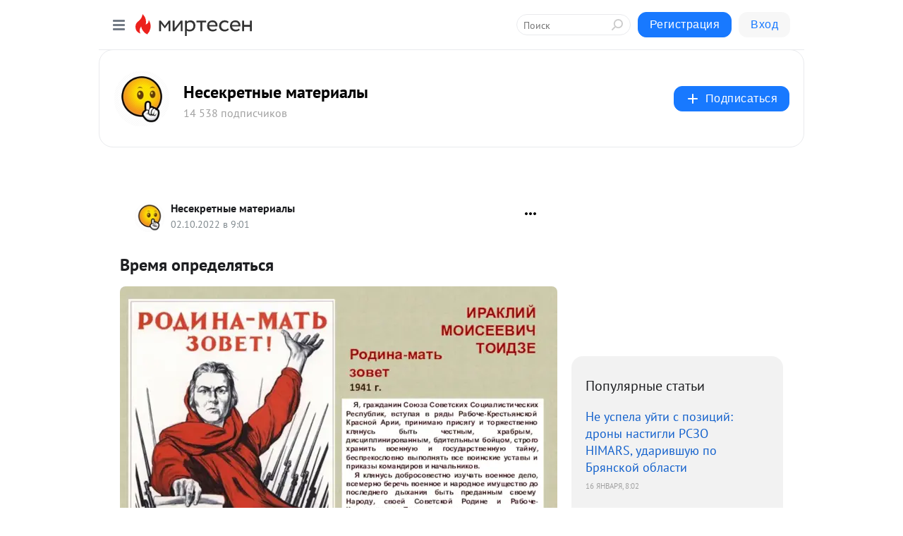

--- FILE ---
content_type: text/html; charset=utf-8
request_url: https://nesekretno-net.mirtesen.ru/blog/43060878835/Vremya-opredelyatsya?utm_referrer=mirtesen.ru
body_size: 45655
content:
<!DOCTYPE html>
<html lang="ru" >
<head>
<meta charset="utf-8" />
<meta name="robots" content="all"/>
<script>window.__SM_COUNTER_ID = 45130;</script>
<title data-react-helmet="true">Время определяться - Несекретные материалы - Медиаплатформа МирТесен</title>
<meta name="viewport" content="width=device-width, initial-scale=1"/>
<meta name="yandex-verification" content="5ea2633b5dd0cc33"/>
<meta data-react-helmet="true" name="description" content="Неравный бой — корабль кренится наш.Спасите наши души человечьи!Но крикнул капитан: «На абордаж!Ещё не вечер, ещё не вечер!» Кто хочет жить, кто весел, кто не тля,Готовьте ваши руки к рукопашной!А крысы пусть уходят с корабля —Они мешают схватке бесшабашной. И - 2 октября - 43060878835 - Медиаплатформа МирТесен"/><meta data-react-helmet="true" name="keywords" content="одноклассники, однокурсники, соседи, сослуживцы, мир тесен, земляки, старые друзья, география, блоги домов, события вокруг, социальная сеть, карта, дом, работа, web 2.0"/><meta data-react-helmet="true" property="og:image" content="https://r4.mt.ru/r27/photoB7F6/20668023571-0/jpg/bp.jpeg"/><meta data-react-helmet="true" property="og:image:width" content="1200"/><meta data-react-helmet="true" property="og:image:height" content="628"/><meta data-react-helmet="true" property="og:image:alt" content="Время определяться - Несекретные материалы - Медиаплатформа МирТесен"/><meta data-react-helmet="true" property="twitter:image" content="https://r4.mt.ru/r27/photoB7F6/20668023571-0/jpg/bp.jpeg"/><meta data-react-helmet="true" property="vk:image" content="https://r4.mt.ru/r27/photoB7F6/20668023571-0/jpg/bp.jpeg"/><meta data-react-helmet="true" property="og:description" content="Неравный бой — корабль кренится наш.Спасите наши души человечьи!Но крикнул капитан: «На абордаж!Ещё не вечер, ещё не вечер!» Кто хочет жить, кто весел, кто не тля,Готовьте ваши руки к рукопашной!А крысы пусть уходят с корабля —Они мешают схватке бесшабашной. И - 2 октября - 43060878835 - Медиаплатформа МирТесен"/><meta data-react-helmet="true" property="twitter:description" content="Неравный бой — корабль кренится наш.Спасите наши души человечьи!Но крикнул капитан: «На абордаж!Ещё не вечер, ещё не вечер!» Кто хочет жить, кто весел, кто не тля,Готовьте ваши руки к рукопашной!А крысы пусть уходят с корабля —Они мешают схватке бесшабашной. И - 2 октября - 43060878835 - Медиаплатформа МирТесен"/><meta data-react-helmet="true" property="og:site_name" content="Несекретные материалы - МирТесен"/><meta data-react-helmet="true" property="og:site" content="Несекретные материалы - МирТесен"/><meta data-react-helmet="true" property="og:type" content="article"/><meta data-react-helmet="true" property="og:url" content="https://mirtesen.ru/pad/43510875907"/><meta data-react-helmet="true" property="og:title" content="Время определяться - Несекретные материалы - Медиаплатформа МирТесен"/><meta data-react-helmet="true" property="twitter:card" content="summary_large_image"/><meta data-react-helmet="true" property="twitter:title" content="Время определяться - Несекретные материалы - Медиаплатформа МирТесен"/>
<link data-react-helmet="true" rel="image_src" href="https://r4.mt.ru/r27/photoB7F6/20668023571-0/jpg/bp.jpeg"/><link data-react-helmet="true" rel="canonical" href="https://mirtesen.ru/pad/43510875907"/><link data-react-helmet="true" rel="index" href="https://nesekretno-net.mirtesen.ru"/><link data-react-helmet="true" rel="alternate" type="application/atom+xml" title="Несекретные материалы - МирТесен" href="https://nesekretno-net.mirtesen.ru/blog/atom"/><link data-react-helmet="true" rel="alternate" type="application/atom+xml" title="Несекретные материалы - МирТесен" href="https://nesekretno-net.mirtesen.ru/blog/rss"/><link data-react-helmet="true" rel="icon" href="/favicon.ico" type="image/x-icon" sizes="16x16"/><link data-react-helmet="true" rel="shortcut icon" href="/favicon.ico" type="image/x-icon" sizes="16x16"/>

<link rel="stylesheet" href="https://alpha.mirtesen.ru/assets/modern/bundle.async.390fc67b829a9a691b15.css" media="print" onload="this.media='all'">
<link rel="stylesheet" href="https://alpha.mirtesen.ru/assets/modern/bundle.blog.2957bd024124c219641e.css" />
</head>
<body >



<div id="root"><div class="app blog-post-page"><div id="layout" class="blog-post-layout"><div id="main-container" class="not-admin"><header id="header"><div class="header-wrapper" style="width:auto"><div class="header-container"><div class="header"><div class="header__navigation"></div></div></div></div></header><div id="three-column-container"><div id="very-left-column" class=""><div class="sticky-wrap" style="left:0"><div class="sticky__content"><div class="left-menu"><div class="left-menu__blog"><div class="left-menu__item left-menu__blog-item"><div class="left-menu__item_title left-menu__item_header">Несекретные мат...</div><a class="left-menu__item_element" href="https://nesekretno-net.mirtesen.ru">Нет ничего тайного</a><a class="left-menu__item_element" href="https://nesekretno-net.mirtesen.ru/blog">Обзорно</a></div><div class="left-menu__item left-menu__blog-item"><div class="left-menu__item_title left-menu__item_header"></div><i class="left-menu__item_delimiter"></i><a class="left-menu__item_element" href="https://nesekretno-net.mirtesen.ru/blog/latest">Новые</a><a class="left-menu__item_element" href="https://nesekretno-net.mirtesen.ru/blog/interesting">Лучшие</a><a class="left-menu__item_element" href="https://nesekretno-net.mirtesen.ru/blog/commented">Обсуждаемые</a><a class="left-menu__item_element" href="https://nesekretno-net.mirtesen.ru/comments">Комментарии</a><a class="left-menu__item_element" href="https://nesekretno-net.mirtesen.ru/people">Участники сайта</a></div></div><div class="left-menu__item" id="topics-menu"><div class="left-menu__item_title" id="topics-menu-title">Рубрики</div><a class="left-menu__item_element" href="//mirtesen.ru/topic/cooking?utm_medium=from_left_sidebar"><span><img src="//static.mtml.ru/images/topics/cooking.svg" alt="cooking" loading="lazy" width="16" height="16"/></span><span>Кулинария</span></a><a class="left-menu__item_element" href="//mirtesen.ru/topic/family?utm_medium=from_left_sidebar"><span><img src="//static.mtml.ru/images/topics/family.svg" alt="family" loading="lazy" width="16" height="16"/></span><span>Дети и семья</span></a><a class="left-menu__item_element" href="//mirtesen.ru/topic/show?utm_medium=from_left_sidebar"><span><img src="//static.mtml.ru/images/topics/show.svg" alt="show" loading="lazy" width="16" height="16"/></span><span>Шоу-бизнес</span></a><a class="left-menu__item_element" href="//mirtesen.ru/topic/politics?utm_medium=from_left_sidebar"><span><img src="//static.mtml.ru/images/topics/politics.svg" alt="politics" loading="lazy" width="16" height="16"/></span><span>Политика</span></a><a class="left-menu__item_element" href="//mirtesen.ru/topic/health?utm_medium=from_left_sidebar"><span><img src="//static.mtml.ru/images/topics/health.svg" alt="health" loading="lazy" width="16" height="16"/></span><span>Здоровье</span></a><button class="left-menu__item_button">Показать все<svg class="svg-icon"><use href="/images/icons.svg?v=1768950#angle-down"></use></svg></button></div><div class="left-menu__item"><div class="left-menu__item_title left-menu__item_header"><a href="https://mirtesen.ru/" class="left-menu__item_title-anchor">Моя лента</a></div><a href="https://mirtesen.ru/chats" class="left-menu__item_element left-menu__item_element_chat" target="_self"><span><img src="//static.mtml.ru/images/icons_v2/chats.svg" alt="ЧАТЫ" loading="lazy" width="16" height="16"/></span><span id="chats-tooltip">ЧАТЫ</span></a><a href="https://mirtesen.ru/polls" class="left-menu__item_element left-menu__item_element_poll" target="_self"><span><img src="//static.mtml.ru/images/icons_v2/vote.svg" alt="Опросы" loading="lazy" width="28" height="28"/></span><span id="polls-tooltip">Опросы</span></a><a href="https://mirtesen.ru/bloggers" class="left-menu__item_element" target="_self"><span><img src="//static.mtml.ru/images/icons_v2/IconBloggersColor.svg" alt="Блогеры" loading="lazy" width="17" height="17"/></span><span id="bloggers-tooltip">Блогеры</span></a><a href="https://mirtesen.ru/user-posts" class="left-menu__item_element" target="_self"><span><img src="//static.mtml.ru/images/icons_v2/IconUserContent.svg" alt="Глас народа" loading="lazy" width="16" height="16"/></span><span id="user-posts-tooltip">Глас народа</span></a><a href="https://mirtesen.ru/popular/liked" class="left-menu__item_element" target="_self"><span><img src="//static.mtml.ru/images/icons_v2/IconPopularColor.svg" alt="Популярное" loading="lazy" width="13" height="16"/></span><span id="popular-posts-tooltip">Популярное</span></a><a href="https://mirtesen.ru/popular/commented" class="left-menu__item_element" target="_self"><span><img src="//static.mtml.ru/images/icons_v2/IconDiscussColor.svg" alt="Обсуждаемое" loading="lazy" width="14" height="14"/></span><span id="commented-posts-tooltip">Обсуждаемое</span></a></div><div class="left-menu__item" id="common-menu"><a href="https://k41tv.app.link/sidebarlink" class="btn btn-primary btn-primary_left-menu" target="_blank" id="app-tooltip"><svg class="svg"><use href="/images/icons.svg#app-icon"></use></svg><span class="left-menu__item_element-text">Мессенджер МТ</span></a><a href="https://info.mirtesen.ru/about" class="left-menu__item_element" target="_blank"><span><img src="//static.mtml.ru/images/icons_v2/IconAbout.svg" alt="О компании" loading="lazy" width="9" height="14"/></span><span class="left-menu__item_element-text">О компании</span></a><a href="https://info.mirtesen.ru/glagol" class="left-menu__item_element" target="_blank"><span><img src="//static.mtml.ru/images/icons_v2/icon-glagol.svg" alt="О редакции ГлагоL" loading="lazy" width="8" height="13"/></span><span class="left-menu__item_element-text">О редакции ГлагоL</span></a><a href="https://info.mirtesen.ru/news" class="left-menu__item_element" target="_blank"><span><img src="//static.mtml.ru/images/icons_v2/IconNews.svg" alt="Новости" loading="lazy" width="16" height="14"/></span><span class="left-menu__item_element-text">Новости</span></a><a href="https://info.mirtesen.ru/partners" class="left-menu__item_element" target="_blank"><span><img src="//static.mtml.ru/images/icons_v2/IconPartners.svg" alt="Партнерам" loading="lazy" width="16" height="13"/></span><span class="left-menu__item_element-text">Партнерам</span></a><a href="https://info.mirtesen.ru/promo" class="left-menu__item_element" target="_blank"><span><img src="//static.mtml.ru/images/icons_v2/IconAdvertizing.svg" alt="Рекламодателям" loading="lazy" width="17" height="16"/></span><span class="left-menu__item_element-text">Рекламодателям</span></a><a href="https://mirtesen.ru/feedback/report" class="left-menu__item_element" target="_blank"><span><img src="//static.mtml.ru/images/icons_v2/IconFeedback.svg" alt="Обратная связь" loading="lazy" width="16" height="13"/></span><span class="left-menu__item_element-text">Обратная связь</span></a><a href="https://mirtesen.ru/feedback/report/spam" class="left-menu__item_element" target="_blank"><span><img src="//static.mtml.ru/images/icons_v2/IconSpam.svg" alt="Пожаловаться на спам" loading="lazy" width="15" height="14"/></span><span class="left-menu__item_element-text">Пожаловаться на спам</span></a><a href="https://info.mirtesen.ru/agreement" class="left-menu__item_element" target="_blank"><span><img src="//static.mtml.ru/images/icons_v2/IconAgreement.svg" alt="Соглашение" loading="lazy" width="15" height="16"/></span><span class="left-menu__item_element-text">Соглашение</span></a><a href="https://info.mirtesen.ru/recommendation_rules" class="left-menu__item_element" target="_blank"><span><img src="//static.mtml.ru/images/icons_v2/IconAgreement.svg" alt="Рекомендательные технологии" loading="lazy" width="15" height="16"/></span><span class="left-menu__item_element-text">Рекомендательные технологии</span></a></div></div><p class="recommendation-tech">На информационном ресурсе применяются <a href="https://info.mirtesen.ru/recommendation_rules">рекомендательные технологии</a> (информационные технологии предоставления информации на основе сбора, систематизации и анализа сведений, относящихся к предпочтениям пользователей сети &quot;Интернет&quot;, находящихся на территории Российской Федерации)</p><div class="mt-tizer-ad-block"><div class="partner-block-wrapper"><div id="unit_99821"></div></div></div></div></div></div><div id="content-container"><div id="secondary-header" class="secondary-header secondary-header_blog"><div class="secondary-header__middle"><div id="secondary-header-logo" class="secondary-header__logo-outer"><div class="secondary-header__logo-wrap"><a class="userlogo userlogo_xl" href="https://nesekretno-net.mirtesen.ru/?utm_referrer=mirtesen.ru" title="" target="" data-rjs="2"></a></div></div><div class="secondary-header__title-wrap"><div class="secondary-header__title-subscribers"><h2 class="secondary-header__title"><a class="secondary-header__title-link" href="https://nesekretno-net.mirtesen.ru/?utm_referrer=mirtesen.ru" style="color:#000" rel="nofollow">Несекретные материалы</a></h2><i class="secondary-header__subscribers">14 538 подписчиков</i></div></div><div><div id="mt-dropdown-menu" class="mt-dropdown-menu"><button appearance="btn" title="Подписаться" type="button" class="mt-dropdown-menu__btn btn btn-primary"><svg class="svg-icon"><use href="/images/icons.svg?v=1768950#cross"></use></svg>Подписаться</button></div></div></div></div><div class="blog-post-item blog-post-item_tile"><div id="double-column-container"><div id="right-column"><div class="partner-block-wrapper"><div id="unit_103944"></div></div><div class="right-column-posts"><h3 class="right-column-posts__title">Популярные статьи</h3><ul class="right-column-posts_list"><li class="right-column-posts_list_item"><a href="//nesekretno-net.mirtesen.ru/blog/43596694892?utm_referrer=mirtesen.ru&amp;utm_medium=from_block_popular_articles" class="right-column-posts_list_item__link"><span class="right-column-posts_list_item__title">Не успела уйти с позиций: дроны настигли РСЗО HIMARS, ударившую по Брянской области</span><span class="right-column-posts_list_item__date"></span></a></li><li class="right-column-posts_list_item"><a href="//nesekretno-net.mirtesen.ru/blog/43894059905?utm_referrer=mirtesen.ru&amp;utm_medium=from_block_popular_articles" class="right-column-posts_list_item__link"><span class="right-column-posts_list_item__title">Иран привел в полную боеготовность КСИР и начинает казнить протестующих</span><span class="right-column-posts_list_item__date"></span></a></li><li class="right-column-posts_list_item"><a href="//nesekretno-net.mirtesen.ru/blog/43519511114?utm_referrer=mirtesen.ru&amp;utm_medium=from_block_popular_articles" class="right-column-posts_list_item__link"><span class="right-column-posts_list_item__title">О чем говорит масштабный налет на Киев реактивных «Гераней»</span><span class="right-column-posts_list_item__date"></span></a></li></ul></div><div class="partner-block-wrapper"><div id="unit_103939"></div></div><div class="right-column-comments right-column-comments_blog"><h3 class="right-column-comments__title">Свежие комментарии</h3><ul class="right-column-comments-list"><li class="right-column-comments-item"><a href="https://mirtesen.ru/people/988428427" class="right-column-comments-item__author"><span class="userlogo userlogo_s" href="" style="background:linear-gradient(hsl(24, 100%, 50%), hsl(54, 80%, 50%))" target="">EV</span><div class="right-column-comments-item__author__info"><i class="right-column-comments-item__author__name" style="color:hsl(39, 70%, 50%)">Evgeni Velesik</i><i class="right-column-comments-item__pubdate"></i></div></a><div class="right-column-comments-item__post"><span class="right-column-comments-item__post__message">А с выпущенными снарядами что? Сбили или нет?</span><span class="right-column-comments-item__post__title">Дрон «Рубикона» н...</span></div></li><li class="right-column-comments-item"><a href="https://mirtesen.ru/people/13713168" class="right-column-comments-item__author"><span class="userlogo userlogo_s" href="" title="" target="" data-rjs="2"></span><div class="right-column-comments-item__author__info"><i class="right-column-comments-item__author__name" style="color:hsl(229, 70%, 50%)">Игорь Васиков</i><i class="right-column-comments-item__pubdate"></i></div></a><div class="right-column-comments-item__post"><span class="right-column-comments-item__post__message">Пол дела сделано. Но где фоточки на фоне марки с тёмным киевом? А кастрюли у них на головах утепленные?</span><span class="right-column-comments-item__post__title">Половина Киева об...</span></div></li><li class="right-column-comments-item"><a href="https://mirtesen.ru/people/887784058" class="right-column-comments-item__author"><span class="userlogo userlogo_s" href="" title="" target="" data-rjs="2"></span><div class="right-column-comments-item__author__info"><i class="right-column-comments-item__author__name" style="color:hsl(290, 70%, 50%)">Татьяна Климова</i><i class="right-column-comments-item__pubdate"></i></div></a><div class="right-column-comments-item__post"><span class="right-column-comments-item__post__message">До конца ребятушки добейте!!!</span><span class="right-column-comments-item__post__title">«Искандер» накрыл...</span></div></li></ul></div><div class="partner-block-wrapper"><div id="unit_99810"></div></div><div class="partner-block-wrapper"><div id="unit_95080"></div></div><div class="sticky2" style="top:30px"><div class="partner-block-wrapper"><div id="unit_103947"></div></div></div></div><div id="content-column" class="content-column"><div class="adfox-top"><div class="partner-block-wrapper"><div id="unit_99815"></div></div><div class="partner-block-wrapper"><div id="unit_99815"></div></div></div><article class="blog-post" id="post_43060878835" itemscope="" itemType="http://schema.org/NewsArticle"><meta itemscope="" itemProp="mainEntityOfPage" itemType="https://schema.org/WebPage" itemID="https://mirtesen.ru/pad/43510875907" content=""/><meta itemProp="datePublished" content="2022-10-02T09:01:04.000Z"/><meta itemProp="dateModified" content="2022-10-02T09:01:04.000Z"/><span itemscope="" itemType="https://schema.org/Organization" itemProp="publisher"><meta itemProp="name" content="Несекретные материалы"/><span itemscope="" itemType="https://schema.org/ImageObject" itemProp="logo"><meta itemProp="url" content="//mtdata.ru/u25/photoCDF3/20869580636-0/original.jpeg"/></span></span><meta itemProp="image" content="https://r4.mt.ru/r27/photoB7F6/20668023571-0/jpg/bp.jpeg"/><div class="blog-post__header"><div class="blog-post__author" rel="author"><span class="blog-post__author-avatar"><a class="userlogo" href="//nesekretno-net.mirtesen.ru?utm_referrer=mirtesen.ru" title="" target="_self" data-rjs="2"></a></span><div><a class="blog-post__author-name" href="//nesekretno-net.mirtesen.ru" target="_blank"><span itemProp="author">Несекретные материалы</span></a><div class="blog-post__info"><div class="blog-post__pubdate"></div></div></div></div><div><button title="Подписаться" class="btn blog-post__header-subscribe btn-primary">Подписаться</button></div><div id="mt-dropdown-menu" class="mt-dropdown-menu context-dropdown"><button type="button" class="mt-dropdown-menu__btn"><svg class="svg-icon"><use href="/images/icons.svg?v=1768950#more"></use></svg></button></div></div><h1 class="blog-post__title" itemProp="headline">Время определяться</h1><div class="partner-block-wrapper"><div id="unit_103965"></div></div><div class="blog-post__text" itemProp="articleBody"><div class="ui-rss-img-first"><p><img class="POST_IMAGE " src="https://r4.mt.ru/r27/photoB7F6/20668023571-0/jpg/bp.webp" alt=""width="620"height="auto"loading="lazy"/></p></div><div class="ui-rss-text"><p><div> <div><img class="POST_IMAGE " src="https://r4.mt.ru/r27/photoB7F6/20668023571-0/jpg/bp.webp"  data-src="https://cont.ws/uploads/pic/2022/9/5ef88b88e832d914821a8bf90d748c44-800x.jpg" alt=""width="620"height="auto"loading="lazy"/></div> <h4>Неравный бой — корабль кренится наш.<br />Спасите наши души человечьи!<br />Но крикнул капитан: «На абордаж!<br />Ещё не вечер, ещё не вечер!»</h4> <h4>Кто хочет жить, кто весел, кто не тля,<br />Готовьте ваши руки к рукопашной!<br />А крысы пусть уходят с корабля —<br />Они мешают схватке бесшабашной.</h4> <h4>И крысы думали: «А чем не шутит чёрт» —<br />И тупо прыгали, спасаясь от картечи.<br />А мы с фрегатом становились борт о борт…<br />Ещё не вечер, ещё не вечер!</h4> <p>В. Высоцкий</p> <p>Идет бой на, пока что, информационной войне за ценности и смыслы.<div id="unit_101877"><a href="https://smi2.ru/" ></a></div>
<script type="text/javascript" charset="utf-8">
  (function() {
    var sc = document.createElement('script'); sc.type = 'text/javascript'; sc.async = true;
    sc.src = '//smi2.ru/data/js/101877.js'; sc.charset = 'utf-8';
    var s = document.getElementsByTagName('script')[0]; s.parentNode.insertBefore(sc, s);
  }());
</script> Все достаточно серьезно и не сводимо к якобы спонтанному поступку уважаемой мною Поклонской и не более. Это война. Нужно определяться на чьей ты стороне.</p> <p><strong>В огне брода нет. На войне каждый должен определиться, на какую сторону встать. И таких сторон три: встать за нас, прейти к ним, ко врагу то есть, и встать в стороне.</strong></p> <p>Начавшаяся частичная мобилизация очевидно есть тестирование наличествующей мобилизационной системы. Мобилизация еще предстоит. Из текста обращения Президента напрямую следует, что этап СВО закончен. Началась война:</p> <p>Сегодня наши Вооружённые Силы, как уже говорил, действуют на линии боевого соприкосновения, которая превышает тысячу километров, противостоят не только неонацистским формированиям, а фактически всей военной машине коллективного Запада.</p> <p>В этой ситуации считаю необходимым принять следующее решение, – оно в полной мере адекватно угрозам, с которыми мы сталкиваемся, – а именно: для защиты нашей Родины, её суверенитета и территориальной целостности, для обеспечения безопасности нашего народа и людей на освобождённых территориях</p> <p><strong>По завершению процесса присоединения освобожденных территорий, война будет фактически вестись на территории России. То есть время, когда каждый гражданин России должен определиться на какую сторону встать наступило.<div id="unit_103966"><a href="https://smi2.ru/" ></a></div>
<script type="text/javascript" charset="utf-8">
  (function() {
    var sc = document.createElement('script'); sc.type = 'text/javascript'; sc.async = true;
    sc.src = '//smi2.ru/data/js/103966.js'; sc.charset = 'utf-8';
    var s = document.getElementsByTagName('script')[0]; s.parentNode.insertBefore(sc, s);
  }());
</script> Теперь уже для всех точн</strong>о.</p> <p>Честь и хвала тем, кто сразу и без колебаний встал на нашу сторону. Немало тех, кто открыто встал на сторону врага сразу в феврале. Глобики в принципе относятся к западу как единственному в их глазах легитимному центру Силы и Власти, поэтому они без колебаний побежали к тому, кто по их мнению неизбежно победит, к сильной стороне. Это также "тамошние", для них благо существования ТАМ, на западе, а не в "этой стране".</p> <p><strong>Есть слой людей внутри страны, которые и были на сороне врага и встали на его сторону в начавшейся войне, но затаились и, пока что, не отсвечивают.</strong></p> <p>Несколько слов скажу о тех, кто решил остаться в стороне. Выделю среди них две группы в зависимости от целей, которые они преследуют. У всех на виду наиболее многочисленная группа пловцов в желтых купальниках, тех, кто категорично отказывается воевать под разными предлогами и просто валит, сообразно своим возможностям, либо из страны либо внутри страны. Стоящие на лыжах в очередях на границе - это они, конечно же. Картина позорная для народа, изумлявшего в истории своих врагов стойкостью и мужеством.</p> <p><strong>"В стороне" останется очень большой слой барыг, для которых и мобилизация и сама война есть "окно возможностей" для обогатиться в очередной раз в новых обстоятельствах. Среди них много "патриотов", т.к. суетиться они также будут либо около зоны боевых действий либо даже в самой зоне, но цель их будет не работа на победу, не участие в войне, а нажива. Кто то из них не сомневается в нашей победе и набивает карманы на будущее, кто то полагает, что если проиграем то он просто свалит отсюда с хотя бы каким то капиталом и, так уж и быть, начнет новую жизнь в другом месте. Кто то просто ворует изходя из мировоззренческой установки "ненуачё". И вы же понимаете, что я сейчас говорю о, по большей своей части, околоэлитной и элитной социальной группе.</strong></p> <p>Я хочу высказать и обосновать свое отношение к многочисленной группе пловцов в желтых купальниках, выбравших по первому импульсу позицию в стороне от нашей экзистенциальной войны с западом.</p> <p>Мобилизация есть общественный процесс, смыслово полностью противоположный всей совокупной политике постперестроечной России - экономической, идеологической, культурной. Уклад буржуазной России принципиально мещанский и потребительский. Постперестроечная государственная система искусственно сформировала этот уклад как наиболее оптимальный для исполнения стратегии встраивания России в "развитую западную цивилизацию" , а уклад, в свою очередь, определил качество общества как криминально - буржуазное, а по-моему точнее сказать, криминально мещанско - потребительское. Как метко выразился Кургинян в своем последнем докладе, 30 лет взращивали трусливую потребительскую овцу. А те, кто этим занимался, кто взращивал овец, считая себя патрицием, сами являются овцами. Сейчас завыли мировые волки, а овцы повели себя соответствующим образом - они заблеяли и ломанулись незнамо куда. (это мой вольный пересказ)</p> <p><strong>В Перестройку мы все, кто активно,  а кто пассивно, отреклись от советских идеалов и следующим шагом отказались и от идеологии, что естественно</strong>. Место идеологии занял эрзац, что-то типа "Наша идеология - это здравый смысл и патриотизм". Т.е. му-му, которое можно увязать с любыми смыслами или с никакими. Мещанский "здравомыслящий патриотизм" метко выражен словами: "мы будем пить, будем гулять за тебя - Родина Мать". И гуляли и пили за Родину даже до последнего дня, когда СВО во всю развернулось, даже когда уже под Харьковом фронт напрягло НАТОвское отребье. В Москве шел праздник. Овцы кушали и скакали.</p> <p>Высокотехнологичную автономную советскую индустрию сменила экономика сырьевого участка в мировом разделении труда. "Продаем сырье и покупаем все что нам надо". Криминально - спекулятивный уклад с огромным количеством паразитарных секторов с нулевой и отрицательной общественной пользой произвел соответсвующий ей тип работика - клерка, манагера убежденного, что его предназначение "работать головой, а не руками".</p> <p>Такое вольно описанное мною мещанское царство ехало строго в одном направлении, которое указывали ей со всех системных уровней, - в направлении благополучной и комфортной жизни. И теперь, а для большинства население это подобно грому среди ясного неба, государство сообщает, что только пить и гулять за Родину уже недостаточно. За Родину требуется встать и немножко умереть. Мещане разинули рты. Занавес.</p> <p><strong>24 февраля началась новая страница в истории России. Прежней жизни, даже ее подобия, не будет никогда и мобилизация оформляет этот процесс системно. </strong>То, что мобилизация нужна, было многим понятно сразу после начала СВО, это и госруководству было понятно, но попытались обойтись малыми силами, не пугая овец. Потому что мобилизация есть начало процесса радикальной смены наличествующего общественного уклада. Начавшаяся война не на живот, а на смерть с западом требует другой России в истории, требует качественной трансформации страны под задачи выживания страны и народа в радикально новых обстоятельствах мирового кризиса, точнее мировой катастрофы, и начавшейся мировой войны. Система не хотела и не хочет меняться, поэтому рассматривала мобилизацию как крайнюю меру, всеми силами система пыталась избежать такого решения. Но - "есть логика намерений и логика обстоятельств. И логика обстоятельств ВСЕГДА сильнее логики намерений".</p> <p><strong>Мобилизация, надеюсь, вы понимаете, это не просто выдернуть из мирной жизни и отправить на фронт часть граждан. Это очень масштабный процесс который перестроит всю общественную жизнь. Фронту нужен военный тыл, и Президент на это прямо указал в своем обращении"</strong></p> <p>Добавлю, что Указ о частичной мобилизации также предусматривает дополнительные меры по выполнению государственного оборонного заказа. На руководителях предприятий ОПК лежит прямая ответственность за решение задач по наращиванию выпуска вооружений и военной техники, по развёртыванию дополнительных производственных мощностей. В свою очередь все вопросы материального, ресурсного и финансового обеспечения оборонных предприятий должны быть решены Правительством незамедлительно.</p> <p><strong>Под ВПК придется индустрию развернуть, это ведь как суп из топора. И это понадобится, и другое... Исполнение мобилизационных мероприятий неизбежно упрется в необходимость иметь соответстующую задачам идеологическую повестку и культурную политику. Не скажу "новую культурную политику", ибо то что ее заменяет сегодня не имеет к Культуре никакого отношения. Также как и матерные вопли "певца" в Лужниках "Гори Москва" не имеют отношения к искусству пения.</strong></p> <p>В рамках рассматриваемой мною темы подчеркну следующее. Мобилизация начато системой в принципе не имеющей такой функции в обществе, которое 30 лет усыпляли, расслабляли, размагничивали и, что правду то скрывать, развращали и растлевали. Т.е. системой овцепроизводства. Мобилизация в принципе есть стресс для любой системы, даже самой милитаристкой. А мещанско - потребительское общество овец среагировало на такое совершенно непонятное ему решение системы соответсвующим образом - жесточайшим стрессом. Шоком.</p> <p>Как штрих к портрету. Не то что в обществе, даже на данной площадке АШ мало кто ясно и правильно понимает, что за военную операцию проводит Россия на Украине, какие цели у операции, что делать с Украиной после победы и т.д и т.п. Основная же масса граждан дезориентирована в этих вопросах чуть больше чем полностью. Дословно, например, один гражданин : "Я за Херсон не готов умирать, он мне зачем?"</p> <p>Выше я изложил свои мысли, которые приходят мне когда я смотрю видео с очередями наших граждан на границе. <strong>"Все они большие патриоты, только испугались". В данный момент я не склонен огульно осуждать их всех и соглашаться с предложениями заклеймить бегущих. Это еще мой брат. Это не значит, что на них следует рукой махнуть или разговаривать с ними сюсюкая. Но сейчас не время для разборок. Еще не время. Но разборки будут.</strong></p> <p>Начавшаяся война есть кульминация цивилизационного вызова Русскому Миру и ответ на этот вызов - это ответ на вопрос быть или не быть. Отвечать на вызов будет русский народ солидарно. ВПР, элита - это часть народа, не более, не только их решениями определится будущее России. Именно поэтому основное содержание моих статей - Смыслы, идеи, ценности. Все, что напрямую обуславливает общественное сознание , а предстоящая трансформация России начнется с изменения в умах. Русский человек должен измениться. Мещанское овечье царство на руинах великой империи - это сон. Да, сон сладкий, приятный, это я понимаю. Но проснуться придется таки, мобилизация - это звук боевой трубы.</p> <p>Русский человек должен измениться и он изменится. Поэтому <strong>многие из тех, кто сейчас в панике уезжают, вернутся. Даже те, кто рвет с Россией радикально отказываясь от гражданства, а такие случаи есть. Моя статья о том, что Россия должна принять их обратно.</strong></p> <p>Сама же трансформация России начнется с окончательного разделения граждан на ТУТошних и ТАМошних. ТУТошние есть те, для кого Родина имеет метафизическую неотменяемую ценность и им, тутошним, в силу обстоятельств, придется пожертвовать собою, в той или иной мере, защищая Родину от экзистенциальной угрозы. Тамошние - это те, кто решит с Родиной, как просто местом своего рождения, порвать неважно как - ментально или территориально. Будущая Россия будет строиться тутошними, они будут ей управлять.</p> <p><strong>Барыгам скажу такое слово. НЭП сворачивали следующим образом: собрали наиболее крупных нэпманов в зале театра, на сцену вышел чекист в кожанке и подарил: "Товарищи нэпманы. Мы знаем, что у всех вас имеются средства припасенные на черный день. Этот день наступил".</strong></p> <p><strong>По­ко­пай­те тему Мос­ков­ская па­ни­ка 1941 года - уви­ди­те очень много ана­ло­гий.</strong> Если ко­рот­ко - в от­сут­ствие ре­аль­ной угро­зы (фронт был дале­ко - нем­цам по­на­до­би­лось еще два ме­ся­ца, чтобы по­дой­ти к Москве), в се­ре­дине ок­тяб­ря 1941 года в Москве мол­ние­нос­но рас­про­стра­ни­лись слухи о том, что немцы про­рва­ли фронт и вот-​вот вой­дут в Моск­ву. Были от­кры­ты на­стежь ма­га­зи­ны - все, без ис­клю­че­ния, ми­ли­ция ни­ко­го не за­дер­жи­ва­ла за рас­тас­ки­ва­ние то­ва­ров в любых ко­ли­че­ствах, радио не да­ва­ло ни­ка­кой ин­фор­ма­ции, из Моск­вы по­тя­ну­лись ко­лон­ны ав­то­мо­би­лей, по­во­зок и про­сто ухо­див­ших пеш­ком па­ни­кё­ров.</p> <p><strong>А через бук­валь­но пару дней всё вер­ну­лось назад. По­тре­бо­ва­ли вер­нуть все то­ва­ры в ма­га­зи­ны, по­ря­док был вос­ста­нов­лен, а Москва стала со­вер­шен­но дру­гой - су­ро­вой и со­сре­до­то­чен­ной. Соб­ствен­но, хро­ни­ка о па­ра­де на 7 но­яб­ря очень хо­ро­шо пе­ре­да­ет ат­мо­сфе­ру этой новой, очищен­ной от па­ни­кё­ров и тру­сов, Моск­вы.</strong></p> <p><strong>То же самое было в До­нец­ке и Лу­ган­ске в 2014-2015 годах</strong>. Читал тогда, что ат­мо­сфе­ра в го­ро­де стала со­всем дру­гой, от­но­ше­ния между людь­ми - дру­гие. И когда после ста­би­ли­за­ции си­ту­а­ции назад по­тя­ну­лись те, кто уехал в 2014, они ощу­ти­ли себя неком­форт­но - пе­ре­ста­ли впи­сы­вать­ся в из­ме­нив­шу­ю­ся мо­раль­ную об­ста­нов­ку со сво­и­ми до­во­ен­ны­ми за­маш­ка­ми сжу­лить, схит­рить, от­ма­зать­ся и т.п.</p> <p><strong>Так что ра­бо­тай­те ра­бо­ту и не парь­тесь на­счет сва­лив­ших</strong>. Как го­во­рят в филь­мах про зомба­ков <strong>"это боль­ше не твой брат".</strong> Сей­час у Рос­сии по­явит­ся 4 новых ре­ги­о­на с 5-6-ю мил­ли­о­на­ми на­се­ле­ния, по­это­му за несколь­ко лет кад­ро­вую про­бле­му решим. И мо­ло­дежь новая под­рас­тет. Кого с души во­ро­тит учить­ся в Москве - будут учить­ся в род­ном Хер­соне или по­бли­зо­сти. А те, кто в Моск­ву при­едут, со вре­ме­нем за­ме­нят "эльфо-​самцов" (я бы из на­звал "гуль­фи­ка­ми" - так ко­ро­че).</p> <p>В общем, <strong>всё боль­ше скла­ды­ва­ет­ся впе­чат­ле­ние, что ча­стич­ная мо­би­ли­за­ция чисто во­ен­ные цели пре­сле­ду­ет в самую по­след­нюю оче­редь. Во-​первых, стресс-​тест мобси­сте­мы про­ве­ден, пер­вые во­ен­ко­мы уже це­ли­тель­ные как­ту­сы по­лу­чи­ли и это еще не конец. Во-​вторых, стра­на очи­сти­лась от пены, а это зна­чит - очень скоро из­ме­нит­ся сама мо­раль­ная ат­мо­сфе­ра. В-​третьих, по­яви­лась ку­ча ва­кан­сий в ИТ. Ра­бо­то­да­те­ли мень­ше носом кру­тить будут, нач­нут репу че­сать о пе­ре­под­го­тов­ке, дообу­че­нии и т.п., а то всем такие су­пер­про­фи нужны были, что без сер­ти­фи­ка­тов Сиски и Мел­ко­соф­та с по­служ­ным спис­ком на пять ли­стов и раз­го­ва­ри­вать не будут. Ничо, те­перь при­дёт­ся на­учить­ся ра­бо­тать с пер­спек­тив­ной мо­ло­де­жью. Ну а те, кто оста­нет­ся - будут на вес зо­ло­та. Ну и в-​четвертых, кого-​то даже мо­би­ли­зу­ют.</strong></p> <p><strong><a rel="nofollow ugc noreferrer noopener" href="https://aftershock.news/?q=node/1159695" target="_blank">ТУТ</a></strong></p> <div><div class="video-wrap"><iframe src="https://www.youtube.com/embed/v3NXKd2UAqM?rel=1&fs=1" allow="accelerometer; autoplay; encrypted-media; gyroscope; picture-in-picture; fullscreen"></iframe></div></div> </div></p></div><p>&nbsp;</p></div><div id="panda_player" class="panda-player"></div><div class="blog-post__source"><a href="https://nesekretno-net.mirtesen.ru/url?e=simple_click&amp;blog_post_id=43060878835&amp;url=https://mirtesen.ru/pad/43510875907?utm_referrer=mirtesen.ru" target="_blank">Ссылка на первоисточник</a></div><div class="blog-post__subscribe"><p class="blog-post__subscribe-text">Понравилась статья? Подпишитесь на канал, чтобы быть в курсе самых интересных материалов</p><a href="#" class="btn btn-primary">Подписаться</a></div><ul class="mt-horizontal-menu mt-horizontal-menu_list mt-horizontal-menu_multiline-left post-tags"><li><a href="/hashtags/%D0%BF%D1%80%D0%BE%D1%88%D0%BB%D0%BE%D0%B5" class="tag-label-2 tag-label-2_sm"><span>прошлое</span></a><meta itemProp="about" content="прошлое"/></li><li><a href="/hashtags/%D0%B3.%20%D0%9C%D0%BE%D1%81%D0%BA%D0%B2%D0%B0%20%5B1405113%5D" class="tag-label-2 tag-label-2_sm"><svg class="svg-icon"><use href="/images/icons.svg?v=1768950#geo"></use></svg><span>г. Москва</span></a><meta itemProp="about" content="г. Москва [1405113]"/></li><li><a href="/hashtags/%D0%B2%20%D0%A0%D0%BE%D1%81%D1%81%D0%B8%D0%B8" class="tag-label-2 tag-label-2_sm"><span>в России</span></a><meta itemProp="about" content="в России"/></li><li><a href="/hashtags/%D0%BB%D0%B8%D1%87%D0%BD%D0%BE%D0%B5%20%D0%BC%D0%BD%D0%B5%D0%BD%D0%B8%D0%B5" class="tag-label-2 tag-label-2_sm"><span>личное мнение</span></a><meta itemProp="about" content="личное мнение"/></li><li><a href="/hashtags/%D0%A1%D0%9C%D0%98" class="tag-label-2 tag-label-2_sm"><span>СМИ</span></a><meta itemProp="about" content="СМИ"/></li><li><a href="/hashtags/%D0%BF%D1%80%D0%B8%D1%81%D1%82%D1%83%D0%BF%20%D1%80%D1%83%D1%81%D0%BE%D1%84%D0%BE%D0%B1%D0%B8%D0%B8" class="tag-label-2 tag-label-2_sm"><span>приступ русофобии</span></a><meta itemProp="about" content="приступ русофобии"/></li><li><a href="/hashtags/%D0%B0%D1%80%D0%BC%D0%B8%D1%8F" class="tag-label-2 tag-label-2_sm"><span>армия</span></a><meta itemProp="about" content="армия"/></li><li><a href="/hashtags/%D0%BC%D0%B0%D1%80%D0%B0%D0%B7%D0%BC%20%D0%BA%D1%80%D0%B5%D0%BF%D1%87%D0%B0%D0%BB" class="tag-label-2 tag-label-2_sm"><span>маразм крепчал</span></a><meta itemProp="about" content="маразм крепчал"/></li><li><a href="/hashtags/%D0%BD%D0%BE%D0%B2%D0%BE%D1%81%D1%82%D0%B8" class="tag-label-2 tag-label-2_sm"><span>новости</span></a><meta itemProp="about" content="новости"/></li><li><a href="/hashtags/%D0%B2%D0%BE%D0%B9%D0%BD%D0%B0" class="tag-label-2 tag-label-2_sm"><span>война</span></a><meta itemProp="about" content="война"/></li><li><a href="/hashtags/%D0%BE%D0%B1%D1%89%D0%B5%D1%81%D1%82%D0%B2%D0%BE" class="tag-label-2 tag-label-2_sm"><span>общество</span></a><meta itemProp="about" content="общество"/></li><li><a href="/hashtags/%D0%A1%D0%A1%D0%A1%D0%A0" class="tag-label-2 tag-label-2_sm"><span>СССР</span></a><meta itemProp="about" content="СССР"/></li><li><a href="/hashtags/%D0%BE%D0%BF%D0%BF%D0%BE%D0%B7%D0%B8%D1%86%D0%B8%D1%8F" class="tag-label-2 tag-label-2_sm"><span>оппозиция</span></a><meta itemProp="about" content="оппозиция"/></li><li><a href="/hashtags/%D0%B3.%20%D0%94%D0%BE%D0%BD%D0%B5%D1%86%D0%BA%20%5B1077633%5D" class="tag-label-2 tag-label-2_sm"><svg class="svg-icon"><use href="/images/icons.svg?v=1768950#geo"></use></svg><span>г. Донецк</span></a><meta itemProp="about" content="г. Донецк [1077633]"/></li><li><a href="/hashtags/%D0%B8%D0%BD%D1%82%D0%B5%D1%80%D0%BD%D0%B5%D1%82" class="tag-label-2 tag-label-2_sm"><span>интернет</span></a><meta itemProp="about" content="интернет"/></li><li><a href="/hashtags/%D0%B2%D1%81%D1%91%20%D0%BF%D1%80%D0%BE%D0%BF%D0%B0%D0%BB%D0%BE" class="tag-label-2 tag-label-2_sm"><span>всё пропало</span></a><meta itemProp="about" content="всё пропало"/></li></ul><div class="blog-post__footer"><div class="post-controls"><div><div class="post-actions"><div class="post-actions__push"></div></div></div></div></div><span></span></article><nav class="pagination"><ul class="blog-post__pagination"><li><a href="https://nesekretno-net.mirtesen.ru/blog/43717434250/VKS-perebazirovali-shest-strategicheskih-bombardirovschikov-na-s?utm_referrer=mirtesen.ru"><span class="blog-post__pagination__arrow">←</span>Предыдущая тема</a></li><li class="blog-post__pagination__symbol"> | </li><li><a href="https://nesekretno-net.mirtesen.ru/blog/43630044419/-Banzay-po-persidski-svezhie-novosti-o-primenenii-iranskih-BPLA?utm_referrer=mirtesen.ru">Следующая тема<span class="blog-post__pagination__arrow">→</span></a></li></ul></nav><div class="partner-block-wrapper"><div id="unit_103916"></div></div><span></span><div class="adfox-outer blog-post-item__ad-block"><div class="partner-block-wrapper"><div id="unit_99816"></div></div></div></div></div><div class="blog-post-bottom-partners"><div class="partner-block-wrapper"><div id="unit_103941"></div></div><div class="partner-block-wrapper"><div id="unit_95079"></div></div><div class="partner-block-wrapper"><div id="unit_95031"></div></div></div></div></div></div></div><div style="position:fixed;bottom:50px;right:0;cursor:pointer;transition-duration:0.2s;transition-timing-function:linear;transition-delay:0s;z-index:10;display:none"><div id="scroll-top"><div>наверх</div></div></div></div><div></div></div></div>
<div id="messenger-portal" class="messenger-embedded"></div>
<script>window.__PRELOADED_STATE__ = {"blogDomain":{},"promotion":{"popup":{},"activeTab":"platform","sections":{"platform":{"title":"Реклама на Платформе","isMenu":true,"changed":false,"forDevs":true},"settings":{"title":"Настройки рекламы","isMenu":true,"changed":false,"forDevs":true},"item":{"title":"Редактирование объекта","isMenu":false,"changed":false,"forDevs":true},"itemAdd":{"title":"Добавление объекта","isMenu":false,"changed":false,"forDevs":true},"deposit":{"title":"Пополнение баланса","isMenu":false,"changed":false,"forDevs":true},"stats":{"title":"Статистика рекламы","isMenu":true,"changed":false,"forDevs":true}},"changed":{"platform":false,"settings":false,"item":false,"stats":false},"data":{"platform":"","settings":{"currentBalance":0,"spentBalance":0,"groupItem":{"id":null,"status":"STATUS_PENDING","dateStart":null,"dateEnd":null,"fullClicksLimit":null,"dayClicksLimit":null,"clickPrice":null,"utmSource":null,"utmMedium":null,"utmCampaign":null,"targetGeoIds":null,"targetIsMale":null,"targetAgeMin":null,"targetAgeMax":null,"targetTime":null,"title":null,"canChangeStatus":null,"inRotation":false,"fullClicks":0,"dayClicks":0},"blogpostItems":[]},"item":{"id":null,"status":"STATUS_PENDING","dateStart":null,"dateEnd":null,"fullClicksLimit":null,"dayClicksLimit":null,"clickPrice":null,"utmSource":null,"utmMedium":null,"utmCampaign":null,"targetGeoIds":null,"targetIsMale":null,"targetAgeMin":null,"targetAgeMax":null,"targetTime":null,"title":null,"canChangeStatus":null,"inRotation":false,"fullClicks":0,"dayClicks":0},"itemAdd":{"url":null},"deposit":{"value":""},"stats":{"periodFrom":"2025-12-31","periodTo":"2026-01-20"}},"errors":{}},"editComments":{"activeTab":"stats","sections":{"stats":{"title":"Статистика","isMenu":true,"changed":false,"forDevs":true},"settings":{"title":"Настройки","isMenu":true,"changed":false,"forDevs":true}},"changed":{"stats":false,"settings":false},"data":{"stats":{"periodFrom":"2026-01-13","periodTo":"2026-01-20"},"settings":{"applyForCommentsEnabled":0,"commonEnabled":0,"siteEnabled":0,"keyWords":[]}},"errors":{}},"actionVote":{},"header":{"sidebarEnabled":false,"sidebarIsOpen":false},"messageNotifications":{"items":[],"startFrom":0,"nextFrom":0,"hasMoreItems":true,"busy":false},"activityNotifications":{"items":[],"nextFrom":"","hasMoreItems":true,"busy":false},"headerSearch":{"value":"","result":{"people":[],"groups":[],"posts":[]},"isLoading":false,"hasResults":false},"rssEditor":{"editKey":null,"type":"add","loading":{"defaultImage":false},"values":{"maxTextLength":0,"publicationDelay":0,"useFullText":false,"useShortDesctiption":false,"ignoreMediaTags":false,"rssSourceLink":"","autoRefreshImportedThemes":false,"pregTemplateTextSearch":"","pregTemplateTextChange":"","xpathLongText":"","xpathImage":"","showCategory":"","importCategory":"","keepImages":false,"keepLinks":false,"keepIframes":false,"useEmbedCode":false,"useYandexTurbo":false,"addYandexGenreTags":false,"loadingTimout":0,"hideSourceLink":false,"defaultImage":""}},"telegramEditor":{"editKey":null,"type":"add","values":{"username":null,"signature":""}},"auth":{"user":null,"groupPrivileges":{},"viewedTooltips":{}},"authForm":{"isBusy":false,"widgetId":"0","instances":{"0":{"isOpen":false,"activeTab":"login","callAndSmsLimits":{"apiLimits":{"smsAllowed":true,"callAllowed":true,"smsTimeLimitExceededMsg":"","callTimeLimitExceededMsg":""},"timers":{}},"params":{"login":{"phone":"","code":"","mode":"SMS","step":"","errorMap":{}},"loginByEmail":{"email":"","password":"","remember":"on","step":"","errorMap":{}},"registration":{"name":"","lastname":"","email":"","phone":"","code":"","mode":"SMS","step":"","errorMap":{}},"registrationByEmail":{"email":"","name":"","phone":"","code":"","mode":"SMS","step":"","errorMap":{}},"password":{"email":"","errorMap":{}}}}}},"blogModerators":{"staff":[],"popup":{"popupType":null,"userInfo":null},"errors":{},"radioBtnValue":null},"logoEditor":{"image":null,"allowZoomOut":false,"position":{"x":0.5,"y":0.5},"scale":1,"rotate":0,"borderRadius":0,"width":100,"height":100,"border":0,"isEmpty":true,"type":"blog"},"headerBackgroundEditor":{"image":null,"type":"blog","allowZoomOut":false,"position":{"x":0.5,"y":0.5},"scale":1,"rotate":0,"borderRadius":0,"blogHeight":240,"profileHeight":240,"border":0,"isEmpty":true},"titleEditor":{"title":""},"secondaryHeader":{"logoSwitcher":false,"titleSwitcher":false,"backgroundSwitcher":false,"logoEditor":false,"titleEditor":false,"backgroundEditor":false},"blogMenuSettings":{"isChanged":false,"menuItems":[],"currentIndex":null,"menuItem":{},"staticWidgetsToRemove":[],"context":{"add":{"title":"Добавление раздела","saveButton":"Добавить"},"edit":{"title":"Раздел: ","saveButton":"Сохранить","remove":"Удалить раздел"}},"errors":{}},"siteSettings":{},"siteSettingsLeftMenu":{"sitesDropdown":false},"promotionLeftMenu":{},"editCommentsLeftMenu":{},"blogPostList":{"searchValue":"","search":{"results":[],"page":0,"hasMore":true,"isLoading":false},"blogPostList":[],"hasMoreItems":true,"page":1,"title":"","tag":"","period":"","before":"","after":"","status":"","sort":""},"blogPostEditor":{"id":null,"title":"","text":"","inProcess":false,"sign":"","disableComments":false,"tags":[],"tagSuggestions":[],"errors":[],"publishTime":null,"referenceUrl":"","nextBtnUrl":"","pushBtnUrl":"","pushBtnText":"","doFollowLinks":0,"pulse":0,"draft":false,"preloaderVisible":true,"errorMessage":{"isVisible":false,"text":"Произошла ошибка. Попробуйте еще раз или свяжитесь со службой поддержки."},"showPollEditor":false,"pollTab":"default","sentToModeration":false,"foundPolls":[],"foundPollsOffset":0,"hasMorePolls":true,"pollId":null},"actionModifyPostPopup":{"isOpen":false,"popupType":"","id":null,"deletedList":{},"approveList":{}},"rightColumnPosts":[{"id":43596694892,"title":"Не успела уйти с позиций: дроны настигли РСЗО HIMARS, ударившую по Брянской области","url":"//nesekretno-net.mirtesen.ru/blog/43596694892?utm_referrer=mirtesen.ru","seo_url":"//nesekretno-net.mirtesen.ru/blog/43596694892?utm_referrer=mirtesen.ru","canonical_url":"//nesekretno-net.mirtesen.ru/blog/43596694892?utm_referrer=mirtesen.ru","created":1768550948,"date":1768550544,"publish_time":null,"status":"STATUS_ACTIVE","isTitleHidden":false,"formattedDates":{"iso":"2026-01-16T08:02:24.000Z","ver1":"16 января, 11:02","ver2":"16.01.2026 в 11:02","ver3":"16 янв., 11:02"},"images":[],"videos":[],"shared_post":null,"mentionedPersons":null},{"id":43894059905,"title":"Иран привел в полную боеготовность КСИР и начинает казнить протестующих","url":"//nesekretno-net.mirtesen.ru/blog/43894059905?utm_referrer=mirtesen.ru","seo_url":"//nesekretno-net.mirtesen.ru/blog/43894059905?utm_referrer=mirtesen.ru","canonical_url":"//nesekretno-net.mirtesen.ru/blog/43894059905?utm_referrer=mirtesen.ru","created":1768396012,"date":1768395937,"publish_time":null,"status":"STATUS_ACTIVE","isTitleHidden":false,"formattedDates":{"iso":"2026-01-14T13:05:37.000Z","ver1":"14 января, 16:05","ver2":"14.01.2026 в 16:05","ver3":"14 янв., 16:05"},"images":[],"videos":[],"shared_post":null,"mentionedPersons":null},{"id":43519511114,"title":"О чем говорит масштабный налет на Киев реактивных «Гераней»","url":"//nesekretno-net.mirtesen.ru/blog/43519511114?utm_referrer=mirtesen.ru","seo_url":"//nesekretno-net.mirtesen.ru/blog/43519511114?utm_referrer=mirtesen.ru","canonical_url":"//nesekretno-net.mirtesen.ru/blog/43519511114?utm_referrer=mirtesen.ru","created":1768383259,"date":1768382493,"publish_time":null,"status":"STATUS_ACTIVE","isTitleHidden":false,"formattedDates":{"iso":"2026-01-14T09:21:33.000Z","ver1":"14 января, 12:21","ver2":"14.01.2026 в 12:21","ver3":"14 янв., 12:21"},"images":[],"videos":[],"shared_post":null,"mentionedPersons":null}],"rightColumnComments":[{"id":128174575,"text":"А с выпущенными снарядами что? Сбили или нет?","date":1768936084,"blog_post":{"id":43348105589,"title":"Дрон «Рубикона» наказал РСЗО HIMARS, открывшую огонь по позициям ВС РФ в ДНР","seo_url":"//nesekretno-net.mirtesen.ru/blog/43348105589/Dron-Rubikona-nakazal-RSZO-HIMARS-otkryivshuyu-ogon-po-pozitsiya?utm_referrer=mirtesen.ru"},"user":{"cover":null,"count_friends":null,"id":988428427,"url":"//mirtesen.ru/people/988428427","display_name":"Evgeni Velesik","photo_original":null},"images":[],"formattedDates":{"iso":"2026-01-20T19:08:04.000Z","ver1":"20 января, 22:08","ver2":"20.01.2026 в 22:08","ver3":"20 янв., 22:08"}},{"id":128173798,"text":"Пол дела сделано. Но где фоточки на фоне марки с тёмным киевом? А кастрюли у них на головах утепленные?","date":1768919511,"blog_post":{"id":43398806105,"title":"Половина Киева обесточена: ВС РФ нанесли массированный удар по Украине","seo_url":"//nesekretno-net.mirtesen.ru/blog/43398806105/Polovina-Kieva-obestochena-VS-RF-nanesli-massirovannyiy-udar-po-?utm_referrer=mirtesen.ru"},"user":{"cover":null,"count_friends":null,"id":13713168,"url":"//mirtesen.ru/people/13713168","display_name":"Игорь Васиков","photo_original":"//mtdata.ru/u31/photo3E3E/20500699817-0/original.jpeg"},"images":[],"formattedDates":{"iso":"2026-01-20T14:31:51.000Z","ver1":"20 января, 17:31","ver2":"20.01.2026 в 17:31","ver3":"20 янв., 17:31"}},{"id":128172409,"text":"До конца ребятушки добейте!!!","date":1768889772,"blog_post":{"id":43015831222,"title":"«Искандер» накрыл позиционный район ЗРК Patriot в Днепропетровской области","seo_url":"//nesekretno-net.mirtesen.ru/blog/43015831222/-Iskander-nakryil-pozitsionnyiy-rayon-ZRK-Patriot-v-Dnepropetrov?utm_referrer=mirtesen.ru"},"user":{"cover":null,"count_friends":null,"id":887784058,"url":"//mirtesen.ru/people/887784058","display_name":"Татьяна Климова","photo_original":"//mtdata.ru/u25/photo3155/20870110090-0/original.jpeg"},"images":[],"formattedDates":{"iso":"2026-01-20T06:16:12.000Z","ver1":"20 января, 9:16","ver2":"20.01.2026 в 9:16","ver3":"20 янв., 9:16"}}],"rightColumnGallery":{"total":0,"images":[]},"blogPost":{"id":43060878835,"title":"Время определяться","url":"//nesekretno-net.mirtesen.ru/blog/43060878835?utm_referrer=mirtesen.ru","seo_url":"//nesekretno-net.mirtesen.ru/blog/43060878835/Vremya-opredelyatsya?utm_referrer=mirtesen.ru","canonical_url":"https://mirtesen.ru/pad/43510875907","created":1664701466,"date":1664701264,"publish_time":null,"status":"STATUS_ACTIVE","isTitleHidden":false,"preview_text":"Неравный бой — корабль кренится наш.\x3cbr />Спасите наши души человечьи!\x3cbr />Но крикнул капитан: «На абордаж!\x3cbr />Ещё не вечер, ещё не вечер!» Кто хочет жить, кто весел, кто не тля,\x3cbr />Готовьте ваши руки к рукопашной!\x3cbr />А крысы пусть уходят с корабля —\x3cbr />Они мешают схватке бесшабашной. И","comments_count":0,"post_type":"post","likes":{"count":0,"user_likes":0,"can_like":0,"marks_pluses":0,"marks_minuses":0,"user_like_attr":null,"like_attr_ids":[]},"from_id":877835671,"from":{"id":877835671,"display_name":"Андрей Иваныч","url":"//mirtesen.ru/people/877835671","photo_original":"//mtdata.ru/u7/photo07AD/20435974263-0/original.jpeg","isAuthenticAccount":false},"group":{"display_name":"Несекретные материалы","url":"//nesekretno-net.mirtesen.ru","photo_original":"//mtdata.ru/u25/photoCDF3/20869580636-0/original.jpeg","id":30961558035,"canViewBlogPostCreator":false,"showSubscribersAmount":true,"is_subscribed":false,"is_member":false,"is_owner":false,"is_staff":false,"created":1487186364},"attachments":[{"photo":{"id":20668023571,"photo_original":"//mtdata.ru/u27/photoB7F6/20668023571-0/original.jpg#20668023571","title":"1","width":800,"height":600}}],"modified":1760007736,"is_draft":false,"is_queued":false,"topic":null,"tags":["прошлое","г. Москва [1405113]","в России","личное мнение","СМИ","приступ русофобии","армия","маразм крепчал","новости","война","общество","СССР","оппозиция","г. Донецк [1077633]","интернет","всё пропало"],"close_comments":false,"marks_count":0,"reposts":0,"recommendations":"[]","foreignPollId":null,"isSlider":null,"padRedirectUrl":"https://mirtesen.ru/url?e=pad_click&pad_page=0&blog_post_id=43060878835&announce=1","editorStatus":"EDITOR_STATUS_NONE","extraData":null,"notificationsCanBeSent":true,"notificationsSent":false,"notificationsWillBeSent":false,"notificationsLimit":4,"text":"\x3cdiv class=\"ui-rss-img-first\">\x3cp>\x3cimg src=\"//mtdata.ru/u27/photoB7F6/20668023571-0/original.jpg#20668023571\" />\x3c/p>\x3c/div>\x3cdiv class=\"ui-rss-text\">\x3cp>\x3cdiv>\n\x3cdiv>\x3cimg src=\"//mtdata.ru/u27/photoB7F6/20668023571-0/original.jpg#20668023571\" alt=\"\" data-src=\"https://cont.ws/uploads/pic/2022/9/5ef88b88e832d914821a8bf90d748c44-800x.jpg\" />\x3c/div>\n\x3ch4>Неравный бой — корабль кренится наш.\x3cbr />Спасите наши души человечьи!\x3cbr />Но крикнул капитан: «На абордаж!\x3cbr />Ещё не вечер, ещё не вечер!»\x3c/h4>\n\x3ch4>Кто хочет жить, кто весел, кто не тля,\x3cbr />Готовьте ваши руки к рукопашной!\x3cbr />А крысы пусть уходят с корабля —\x3cbr />Они мешают схватке бесшабашной.\x3c/h4>\n\x3ch4>И крысы думали: «А чем не шутит чёрт» —\x3cbr />И тупо прыгали, спасаясь от картечи.\x3cbr />А мы с фрегатом становились борт о борт…\x3cbr />Ещё не вечер, ещё не вечер!\x3c/h4>\n\x3cp>В. Высоцкий\x3c/p>\n\x3cp>Идет бой на, пока что, информационной войне за ценности и смыслы. Все достаточно серьезно и не сводимо к якобы спонтанному поступку уважаемой мною Поклонской и не более. Это война. Нужно определяться на чьей ты стороне.\x3c/p>\n\x3cp>\x3cstrong>В огне брода нет. На войне каждый должен определиться, на какую сторону встать. И таких сторон три: встать за нас, прейти к ним, ко врагу то есть, и встать в стороне.\x3c/strong>\x3c/p>\n\x3cp>Начавшаяся частичная мобилизация очевидно есть тестирование наличествующей мобилизационной системы. Мобилизация еще предстоит. Из текста обращения Президента напрямую следует, что этап СВО закончен. Началась война:\x3c/p>\n\x3cp>Сегодня наши Вооружённые Силы, как уже говорил, действуют на линии боевого соприкосновения, которая превышает тысячу километров, противостоят не только неонацистским формированиям, а фактически всей военной машине коллективного Запада.\x3c/p>\n\x3cp>В этой ситуации считаю необходимым принять следующее решение, – оно в полной мере адекватно угрозам, с которыми мы сталкиваемся, – а именно: для защиты нашей Родины, её суверенитета и территориальной целостности, для обеспечения безопасности нашего народа и людей на освобождённых территориях\x3c/p>\n\x3cp>\x3cstrong>По завершению процесса присоединения освобожденных территорий, война будет фактически вестись на территории России. То есть время, когда каждый гражданин России должен определиться на какую сторону встать наступило. Теперь уже для всех точн\x3c/strong>о.\x3c/p>\n\x3cp>Честь и хвала тем, кто сразу и без колебаний встал на нашу сторону. Немало тех, кто открыто встал на сторону врага сразу в феврале. Глобики в принципе относятся к западу как единственному в их глазах легитимному центру Силы и Власти, поэтому они без колебаний побежали к тому, кто по их мнению неизбежно победит, к сильной стороне. Это также \"тамошние\", для них благо существования ТАМ, на западе, а не в \"этой стране\".\x3c/p>\n\x3cp>\x3cstrong>Есть слой людей внутри страны, которые и были на сороне врага и встали на его сторону в начавшейся войне, но затаились и, пока что, не отсвечивают.\x3c/strong>\x3c/p>\n\x3cp>Несколько слов скажу о тех, кто решил остаться в стороне. Выделю среди них две группы в зависимости от целей, которые они преследуют. У всех на виду наиболее многочисленная группа пловцов в желтых купальниках, тех, кто категорично отказывается воевать под разными предлогами и просто валит, сообразно своим возможностям, либо из страны либо внутри страны. Стоящие на лыжах в очередях на границе - это они, конечно же. Картина позорная для народа, изумлявшего в истории своих врагов стойкостью и мужеством.\x3c/p>\n\x3cp>\x3cstrong>\"В стороне\" останется очень большой слой барыг, для которых и мобилизация и сама война есть \"окно возможностей\" для обогатиться в очередной раз в новых обстоятельствах. Среди них много \"патриотов\", т.к. суетиться они также будут либо около зоны боевых действий либо даже в самой зоне, но цель их будет не работа на победу, не участие в войне, а нажива. Кто то из них не сомневается в нашей победе и набивает карманы на будущее, кто то полагает, что если проиграем то он просто свалит отсюда с хотя бы каким то капиталом и, так уж и быть, начнет новую жизнь в другом месте. Кто то просто ворует изходя из мировоззренческой установки \"ненуачё\". И вы же понимаете, что я сейчас говорю о, по большей своей части, околоэлитной и элитной социальной группе.\x3c/strong>\x3c/p>\n\x3cp>Я хочу высказать и обосновать свое отношение к многочисленной группе пловцов в желтых купальниках, выбравших по первому импульсу позицию в стороне от нашей экзистенциальной войны с западом.\x3c/p>\n\x3cp>Мобилизация есть общественный процесс, смыслово полностью противоположный всей совокупной политике постперестроечной России - экономической, идеологической, культурной. Уклад буржуазной России принципиально мещанский и потребительский. Постперестроечная государственная система искусственно сформировала этот уклад как наиболее оптимальный для исполнения стратегии встраивания России в \"развитую западную цивилизацию\" , а уклад, в свою очередь, определил качество общества как криминально - буржуазное, а по-моему точнее сказать, криминально мещанско - потребительское. Как метко выразился Кургинян в своем последнем докладе, 30 лет взращивали трусливую потребительскую овцу. А те, кто этим занимался, кто взращивал овец, считая себя патрицием, сами являются овцами. Сейчас завыли мировые волки, а овцы повели себя соответствующим образом - они заблеяли и ломанулись незнамо куда. (это мой вольный пересказ)\x3c/p>\n\x3cp>\x3cstrong>В Перестройку мы все, кто активно,  а кто пассивно, отреклись от советских идеалов и следующим шагом отказались и от идеологии, что естественно\x3c/strong>. Место идеологии занял эрзац, что-то типа \"Наша идеология - это здравый смысл и патриотизм\". Т.е. му-му, которое можно увязать с любыми смыслами или с никакими. Мещанский \"здравомыслящий патриотизм\" метко выражен словами: \"мы будем пить, будем гулять за тебя - Родина Мать\". И гуляли и пили за Родину даже до последнего дня, когда СВО во всю развернулось, даже когда уже под Харьковом фронт напрягло НАТОвское отребье. В Москве шел праздник. Овцы кушали и скакали.\x3c/p>\n\x3cp>Высокотехнологичную автономную советскую индустрию сменила экономика сырьевого участка в мировом разделении труда. \"Продаем сырье и покупаем все что нам надо\". Криминально - спекулятивный уклад с огромным количеством паразитарных секторов с нулевой и отрицательной общественной пользой произвел соответсвующий ей тип работика - клерка, манагера убежденного, что его предназначение \"работать головой, а не руками\".\x3c/p>\n\x3cp>Такое вольно описанное мною мещанское царство ехало строго в одном направлении, которое указывали ей со всех системных уровней, - в направлении благополучной и комфортной жизни. И теперь, а для большинства население это подобно грому среди ясного неба, государство сообщает, что только пить и гулять за Родину уже недостаточно. За Родину требуется встать и немножко умереть. Мещане разинули рты. Занавес.\x3c/p>\n\x3cp>\x3cstrong>24 февраля началась новая страница в истории России. Прежней жизни, даже ее подобия, не будет никогда и мобилизация оформляет этот процесс системно. \x3c/strong>То, что мобилизация нужна, было многим понятно сразу после начала СВО, это и госруководству было понятно, но попытались обойтись малыми силами, не пугая овец. Потому что мобилизация есть начало процесса радикальной смены наличествующего общественного уклада. Начавшаяся война не на живот, а на смерть с западом требует другой России в истории, требует качественной трансформации страны под задачи выживания страны и народа в радикально новых обстоятельствах мирового кризиса, точнее мировой катастрофы, и начавшейся мировой войны. Система не хотела и не хочет меняться, поэтому рассматривала мобилизацию как крайнюю меру, всеми силами система пыталась избежать такого решения. Но - \"есть логика намерений и логика обстоятельств. И логика обстоятельств ВСЕГДА сильнее логики намерений\".\x3c/p>\n\x3cp>\x3cstrong>Мобилизация, надеюсь, вы понимаете, это не просто выдернуть из мирной жизни и отправить на фронт часть граждан. Это очень масштабный процесс который перестроит всю общественную жизнь. Фронту нужен военный тыл, и Президент на это прямо указал в своем обращении\"\x3c/strong>\x3c/p>\n\x3cp>Добавлю, что Указ о частичной мобилизации также предусматривает дополнительные меры по выполнению государственного оборонного заказа. На руководителях предприятий ОПК лежит прямая ответственность за решение задач по наращиванию выпуска вооружений и военной техники, по развёртыванию дополнительных производственных мощностей. В свою очередь все вопросы материального, ресурсного и финансового обеспечения оборонных предприятий должны быть решены Правительством незамедлительно.\x3c/p>\n\x3cp>\x3cstrong>Под ВПК придется индустрию развернуть, это ведь как суп из топора. И это понадобится, и другое... Исполнение мобилизационных мероприятий неизбежно упрется в необходимость иметь соответстующую задачам идеологическую повестку и культурную политику. Не скажу \"новую культурную политику\", ибо то что ее заменяет сегодня не имеет к Культуре никакого отношения. Также как и матерные вопли \"певца\" в Лужниках \"Гори Москва\" не имеют отношения к искусству пения.\x3c/strong>\x3c/p>\n\x3cp>В рамках рассматриваемой мною темы подчеркну следующее. Мобилизация начато системой в принципе не имеющей такой функции в обществе, которое 30 лет усыпляли, расслабляли, размагничивали и, что правду то скрывать, развращали и растлевали. Т.е. системой овцепроизводства. Мобилизация в принципе есть стресс для любой системы, даже самой милитаристкой. А мещанско - потребительское общество овец среагировало на такое совершенно непонятное ему решение системы соответсвующим образом - жесточайшим стрессом. Шоком.\x3c/p>\n\x3cp>Как штрих к портрету. Не то что в обществе, даже на данной площадке АШ мало кто ясно и правильно понимает, что за военную операцию проводит Россия на Украине, какие цели у операции, что делать с Украиной после победы и т.д и т.п. Основная же масса граждан дезориентирована в этих вопросах чуть больше чем полностью. Дословно, например, один гражданин : \"Я за Херсон не готов умирать, он мне зачем?\"\x3c/p>\n\x3cp>Выше я изложил свои мысли, которые приходят мне когда я смотрю видео с очередями наших граждан на границе. \x3cstrong>\"Все они большие патриоты, только испугались\". В данный момент я не склонен огульно осуждать их всех и соглашаться с предложениями заклеймить бегущих. Это еще мой брат. Это не значит, что на них следует рукой махнуть или разговаривать с ними сюсюкая. Но сейчас не время для разборок. Еще не время. Но разборки будут.\x3c/strong>\x3c/p>\n\x3cp>Начавшаяся война есть кульминация цивилизационного вызова Русскому Миру и ответ на этот вызов - это ответ на вопрос быть или не быть. Отвечать на вызов будет русский народ солидарно. ВПР, элита - это часть народа, не более, не только их решениями определится будущее России. Именно поэтому основное содержание моих статей - Смыслы, идеи, ценности. Все, что напрямую обуславливает общественное сознание , а предстоящая трансформация России начнется с изменения в умах. Русский человек должен измениться. Мещанское овечье царство на руинах великой империи - это сон. Да, сон сладкий, приятный, это я понимаю. Но проснуться придется таки, мобилизация - это звук боевой трубы.\x3c/p>\n\x3cp>Русский человек должен измениться и он изменится. Поэтому \x3cstrong>многие из тех, кто сейчас в панике уезжают, вернутся. Даже те, кто рвет с Россией радикально отказываясь от гражданства, а такие случаи есть. Моя статья о том, что Россия должна принять их обратно.\x3c/strong>\x3c/p>\n\x3cp>Сама же трансформация России начнется с окончательного разделения граждан на ТУТошних и ТАМошних. ТУТошние есть те, для кого Родина имеет метафизическую неотменяемую ценность и им, тутошним, в силу обстоятельств, придется пожертвовать собою, в той или иной мере, защищая Родину от экзистенциальной угрозы. Тамошние - это те, кто решит с Родиной, как просто местом своего рождения, порвать неважно как - ментально или территориально. Будущая Россия будет строиться тутошними, они будут ей управлять.\x3c/p>\n\x3cp>\x3cstrong>Барыгам скажу такое слово. НЭП сворачивали следующим образом: собрали наиболее крупных нэпманов в зале театра, на сцену вышел чекист в кожанке и подарил: \"Товарищи нэпманы. Мы знаем, что у всех вас имеются средства припасенные на черный день. Этот день наступил\".\x3c/strong>\x3c/p>\n\x3cp>\x3cstrong>По­ко­пай­те тему Мос­ков­ская па­ни­ка 1941 года - уви­ди­те очень много ана­ло­гий.\x3c/strong> Если ко­рот­ко - в от­сут­ствие ре­аль­ной угро­зы (фронт был дале­ко - нем­цам по­на­до­би­лось еще два ме­ся­ца, чтобы по­дой­ти к Москве), в се­ре­дине ок­тяб­ря 1941 года в Москве мол­ние­нос­но рас­про­стра­ни­лись слухи о том, что немцы про­рва­ли фронт и вот-​вот вой­дут в Моск­ву. Были от­кры­ты на­стежь ма­га­зи­ны - все, без ис­клю­че­ния, ми­ли­ция ни­ко­го не за­дер­жи­ва­ла за рас­тас­ки­ва­ние то­ва­ров в любых ко­ли­че­ствах, радио не да­ва­ло ни­ка­кой ин­фор­ма­ции, из Моск­вы по­тя­ну­лись ко­лон­ны ав­то­мо­би­лей, по­во­зок и про­сто ухо­див­ших пеш­ком па­ни­кё­ров.\x3c/p>\n\x3cp>\x3cstrong>А через бук­валь­но пару дней всё вер­ну­лось назад. По­тре­бо­ва­ли вер­нуть все то­ва­ры в ма­га­зи­ны, по­ря­док был вос­ста­нов­лен, а Москва стала со­вер­шен­но дру­гой - су­ро­вой и со­сре­до­то­чен­ной. Соб­ствен­но, хро­ни­ка о па­ра­де на 7 но­яб­ря очень хо­ро­шо пе­ре­да­ет ат­мо­сфе­ру этой новой, очищен­ной от па­ни­кё­ров и тру­сов, Моск­вы.\x3c/strong>\x3c/p>\n\x3cp>\x3cstrong>То же самое было в До­нец­ке и Лу­ган­ске в 2014-2015 годах\x3c/strong>. Читал тогда, что ат­мо­сфе­ра в го­ро­де стала со­всем дру­гой, от­но­ше­ния между людь­ми - дру­гие. И когда после ста­би­ли­за­ции си­ту­а­ции назад по­тя­ну­лись те, кто уехал в 2014, они ощу­ти­ли себя неком­форт­но - пе­ре­ста­ли впи­сы­вать­ся в из­ме­нив­шу­ю­ся мо­раль­ную об­ста­нов­ку со сво­и­ми до­во­ен­ны­ми за­маш­ка­ми сжу­лить, схит­рить, от­ма­зать­ся и т.п.\x3c/p>\n\x3cp>\x3cstrong>Так что ра­бо­тай­те ра­бо­ту и не парь­тесь на­счет сва­лив­ших\x3c/strong>. Как го­во­рят в филь­мах про зомба­ков \x3cstrong>\"это боль­ше не твой брат\".\x3c/strong> Сей­час у Рос­сии по­явит­ся 4 новых ре­ги­о­на с 5-6-ю мил­ли­о­на­ми на­се­ле­ния, по­это­му за несколь­ко лет кад­ро­вую про­бле­му решим. И мо­ло­дежь новая под­рас­тет. Кого с души во­ро­тит учить­ся в Москве - будут учить­ся в род­ном Хер­соне или по­бли­зо­сти. А те, кто в Моск­ву при­едут, со вре­ме­нем за­ме­нят \"эльфо-​самцов\" (я бы из на­звал \"гуль­фи­ка­ми\" - так ко­ро­че).\x3c/p>\n\x3cp>В общем, \x3cstrong>всё боль­ше скла­ды­ва­ет­ся впе­чат­ле­ние, что ча­стич­ная мо­би­ли­за­ция чисто во­ен­ные цели пре­сле­ду­ет в самую по­след­нюю оче­редь. Во-​первых, стресс-​тест мобси­сте­мы про­ве­ден, пер­вые во­ен­ко­мы уже це­ли­тель­ные как­ту­сы по­лу­чи­ли и это еще не конец. Во-​вторых, стра­на очи­сти­лась от пены, а это зна­чит - очень скоро из­ме­нит­ся сама мо­раль­ная ат­мо­сфе­ра. В-​третьих, по­яви­лась ку­ча ва­кан­сий в ИТ. Ра­бо­то­да­те­ли мень­ше носом кру­тить будут, нач­нут репу че­сать о пе­ре­под­го­тов­ке, дообу­че­нии и т.п., а то всем такие су­пер­про­фи нужны были, что без сер­ти­фи­ка­тов Сиски и Мел­ко­соф­та с по­служ­ным спис­ком на пять ли­стов и раз­го­ва­ри­вать не будут. Ничо, те­перь при­дёт­ся на­учить­ся ра­бо­тать с пер­спек­тив­ной мо­ло­де­жью. Ну а те, кто оста­нет­ся - будут на вес зо­ло­та. Ну и в-​четвертых, кого-​то даже мо­би­ли­зу­ют.\x3c/strong>\x3c/p>\n\x3cp>\x3cstrong>\x3ca rel=\"nofollow ugc noreferrer noopener\" href=\"https://aftershock.news/?q=node/1159695\" target=\"_blank\">ТУТ\x3c/a>\x3c/strong>\x3c/p>\n\x3cdiv>\x3cdiv class=\"embed-container\">\x3ciframe width=\"426\" height=\"240\" style=\"width: 426px; height:240px; max-width:100%;\" src=\"https://www.youtube.com/embed/v3NXKd2UAqM?rel=1&fs=1\" frameborder=\"0\" allowfullscreen>\x3c/iframe>\x3c/div>\x3c/div>\n\x3c/div>\x3c/p>\x3c/div>\x3cp>&nbsp;\x3c/p>","formattedText":"\x3cdiv class=\"ui-rss-img-first\">\x3cp>\x3cimg src=\"//mtdata.ru/u27/photoB7F6/20668023571-0/original.jpg#20668023571\" />\x3c/p>\x3c/div>\x3cdiv class=\"ui-rss-text\">\x3cp>\x3cdiv>\n\x3cdiv>\x3cimg src=\"//mtdata.ru/u27/photoB7F6/20668023571-0/original.jpg#20668023571\" alt=\"\" data-src=\"https://cont.ws/uploads/pic/2022/9/5ef88b88e832d914821a8bf90d748c44-800x.jpg\" />\x3c/div>\n\x3ch4>Неравный бой — корабль кренится наш.\x3cbr />Спасите наши души человечьи!\x3cbr />Но крикнул капитан: «На абордаж!\x3cbr />Ещё не вечер, ещё не вечер!»\x3c/h4>\n\x3ch4>Кто хочет жить, кто весел, кто не тля,\x3cbr />Готовьте ваши руки к рукопашной!\x3cbr />А крысы пусть уходят с корабля —\x3cbr />Они мешают схватке бесшабашной.\x3c/h4>\n\x3ch4>И крысы думали: «А чем не шутит чёрт» —\x3cbr />И тупо прыгали, спасаясь от картечи.\x3cbr />А мы с фрегатом становились борт о борт…\x3cbr />Ещё не вечер, ещё не вечер!\x3c/h4>\n\x3cp>В. Высоцкий\x3c/p>\n\x3cp>Идет бой на, пока что, информационной войне за ценности и смыслы. Все достаточно серьезно и не сводимо к якобы спонтанному поступку уважаемой мною Поклонской и не более. Это война. Нужно определяться на чьей ты стороне.\x3c/p>\n\x3cp>\x3cstrong>В огне брода нет. На войне каждый должен определиться, на какую сторону встать. И таких сторон три: встать за нас, прейти к ним, ко врагу то есть, и встать в стороне.\x3c/strong>\x3c/p>\n\x3cp>Начавшаяся частичная мобилизация очевидно есть тестирование наличествующей мобилизационной системы. Мобилизация еще предстоит. Из текста обращения Президента напрямую следует, что этап СВО закончен. Началась война:\x3c/p>\n\x3cp>Сегодня наши Вооружённые Силы, как уже говорил, действуют на линии боевого соприкосновения, которая превышает тысячу километров, противостоят не только неонацистским формированиям, а фактически всей военной машине коллективного Запада.\x3c/p>\n\x3cp>В этой ситуации считаю необходимым принять следующее решение, – оно в полной мере адекватно угрозам, с которыми мы сталкиваемся, – а именно: для защиты нашей Родины, её суверенитета и территориальной целостности, для обеспечения безопасности нашего народа и людей на освобождённых территориях\x3c/p>\n\x3cp>\x3cstrong>По завершению процесса присоединения освобожденных территорий, война будет фактически вестись на территории России. То есть время, когда каждый гражданин России должен определиться на какую сторону встать наступило. Теперь уже для всех точн\x3c/strong>о.\x3c/p>\n\x3cp>Честь и хвала тем, кто сразу и без колебаний встал на нашу сторону. Немало тех, кто открыто встал на сторону врага сразу в феврале. Глобики в принципе относятся к западу как единственному в их глазах легитимному центру Силы и Власти, поэтому они без колебаний побежали к тому, кто по их мнению неизбежно победит, к сильной стороне. Это также \"тамошние\", для них благо существования ТАМ, на западе, а не в \"этой стране\".\x3c/p>\n\x3cp>\x3cstrong>Есть слой людей внутри страны, которые и были на сороне врага и встали на его сторону в начавшейся войне, но затаились и, пока что, не отсвечивают.\x3c/strong>\x3c/p>\n\x3cp>Несколько слов скажу о тех, кто решил остаться в стороне. Выделю среди них две группы в зависимости от целей, которые они преследуют. У всех на виду наиболее многочисленная группа пловцов в желтых купальниках, тех, кто категорично отказывается воевать под разными предлогами и просто валит, сообразно своим возможностям, либо из страны либо внутри страны. Стоящие на лыжах в очередях на границе - это они, конечно же. Картина позорная для народа, изумлявшего в истории своих врагов стойкостью и мужеством.\x3c/p>\n\x3cp>\x3cstrong>\"В стороне\" останется очень большой слой барыг, для которых и мобилизация и сама война есть \"окно возможностей\" для обогатиться в очередной раз в новых обстоятельствах. Среди них много \"патриотов\", т.к. суетиться они также будут либо около зоны боевых действий либо даже в самой зоне, но цель их будет не работа на победу, не участие в войне, а нажива. Кто то из них не сомневается в нашей победе и набивает карманы на будущее, кто то полагает, что если проиграем то он просто свалит отсюда с хотя бы каким то капиталом и, так уж и быть, начнет новую жизнь в другом месте. Кто то просто ворует изходя из мировоззренческой установки \"ненуачё\". И вы же понимаете, что я сейчас говорю о, по большей своей части, околоэлитной и элитной социальной группе.\x3c/strong>\x3c/p>\n\x3cp>Я хочу высказать и обосновать свое отношение к многочисленной группе пловцов в желтых купальниках, выбравших по первому импульсу позицию в стороне от нашей экзистенциальной войны с западом.\x3c/p>\n\x3cp>Мобилизация есть общественный процесс, смыслово полностью противоположный всей совокупной политике постперестроечной России - экономической, идеологической, культурной. Уклад буржуазной России принципиально мещанский и потребительский. Постперестроечная государственная система искусственно сформировала этот уклад как наиболее оптимальный для исполнения стратегии встраивания России в \"развитую западную цивилизацию\" , а уклад, в свою очередь, определил качество общества как криминально - буржуазное, а по-моему точнее сказать, криминально мещанско - потребительское. Как метко выразился Кургинян в своем последнем докладе, 30 лет взращивали трусливую потребительскую овцу. А те, кто этим занимался, кто взращивал овец, считая себя патрицием, сами являются овцами. Сейчас завыли мировые волки, а овцы повели себя соответствующим образом - они заблеяли и ломанулись незнамо куда. (это мой вольный пересказ)\x3c/p>\n\x3cp>\x3cstrong>В Перестройку мы все, кто активно,  а кто пассивно, отреклись от советских идеалов и следующим шагом отказались и от идеологии, что естественно\x3c/strong>. Место идеологии занял эрзац, что-то типа \"Наша идеология - это здравый смысл и патриотизм\". Т.е. му-му, которое можно увязать с любыми смыслами или с никакими. Мещанский \"здравомыслящий патриотизм\" метко выражен словами: \"мы будем пить, будем гулять за тебя - Родина Мать\". И гуляли и пили за Родину даже до последнего дня, когда СВО во всю развернулось, даже когда уже под Харьковом фронт напрягло НАТОвское отребье. В Москве шел праздник. Овцы кушали и скакали.\x3c/p>\n\x3cp>Высокотехнологичную автономную советскую индустрию сменила экономика сырьевого участка в мировом разделении труда. \"Продаем сырье и покупаем все что нам надо\". Криминально - спекулятивный уклад с огромным количеством паразитарных секторов с нулевой и отрицательной общественной пользой произвел соответсвующий ей тип работика - клерка, манагера убежденного, что его предназначение \"работать головой, а не руками\".\x3c/p>\n\x3cp>Такое вольно описанное мною мещанское царство ехало строго в одном направлении, которое указывали ей со всех системных уровней, - в направлении благополучной и комфортной жизни. И теперь, а для большинства население это подобно грому среди ясного неба, государство сообщает, что только пить и гулять за Родину уже недостаточно. За Родину требуется встать и немножко умереть. Мещане разинули рты. Занавес.\x3c/p>\n\x3cp>\x3cstrong>24 февраля началась новая страница в истории России. Прежней жизни, даже ее подобия, не будет никогда и мобилизация оформляет этот процесс системно. \x3c/strong>То, что мобилизация нужна, было многим понятно сразу после начала СВО, это и госруководству было понятно, но попытались обойтись малыми силами, не пугая овец. Потому что мобилизация есть начало процесса радикальной смены наличествующего общественного уклада. Начавшаяся война не на живот, а на смерть с западом требует другой России в истории, требует качественной трансформации страны под задачи выживания страны и народа в радикально новых обстоятельствах мирового кризиса, точнее мировой катастрофы, и начавшейся мировой войны. Система не хотела и не хочет меняться, поэтому рассматривала мобилизацию как крайнюю меру, всеми силами система пыталась избежать такого решения. Но - \"есть логика намерений и логика обстоятельств. И логика обстоятельств ВСЕГДА сильнее логики намерений\".\x3c/p>\n\x3cp>\x3cstrong>Мобилизация, надеюсь, вы понимаете, это не просто выдернуть из мирной жизни и отправить на фронт часть граждан. Это очень масштабный процесс который перестроит всю общественную жизнь. Фронту нужен военный тыл, и Президент на это прямо указал в своем обращении\"\x3c/strong>\x3c/p>\n\x3cp>Добавлю, что Указ о частичной мобилизации также предусматривает дополнительные меры по выполнению государственного оборонного заказа. На руководителях предприятий ОПК лежит прямая ответственность за решение задач по наращиванию выпуска вооружений и военной техники, по развёртыванию дополнительных производственных мощностей. В свою очередь все вопросы материального, ресурсного и финансового обеспечения оборонных предприятий должны быть решены Правительством незамедлительно.\x3c/p>\n\x3cp>\x3cstrong>Под ВПК придется индустрию развернуть, это ведь как суп из топора. И это понадобится, и другое... Исполнение мобилизационных мероприятий неизбежно упрется в необходимость иметь соответстующую задачам идеологическую повестку и культурную политику. Не скажу \"новую культурную политику\", ибо то что ее заменяет сегодня не имеет к Культуре никакого отношения. Также как и матерные вопли \"певца\" в Лужниках \"Гори Москва\" не имеют отношения к искусству пения.\x3c/strong>\x3c/p>\n\x3cp>В рамках рассматриваемой мною темы подчеркну следующее. Мобилизация начато системой в принципе не имеющей такой функции в обществе, которое 30 лет усыпляли, расслабляли, размагничивали и, что правду то скрывать, развращали и растлевали. Т.е. системой овцепроизводства. Мобилизация в принципе есть стресс для любой системы, даже самой милитаристкой. А мещанско - потребительское общество овец среагировало на такое совершенно непонятное ему решение системы соответсвующим образом - жесточайшим стрессом. Шоком.\x3c/p>\n\x3cp>Как штрих к портрету. Не то что в обществе, даже на данной площадке АШ мало кто ясно и правильно понимает, что за военную операцию проводит Россия на Украине, какие цели у операции, что делать с Украиной после победы и т.д и т.п. Основная же масса граждан дезориентирована в этих вопросах чуть больше чем полностью. Дословно, например, один гражданин : \"Я за Херсон не готов умирать, он мне зачем?\"\x3c/p>\n\x3cp>Выше я изложил свои мысли, которые приходят мне когда я смотрю видео с очередями наших граждан на границе. \x3cstrong>\"Все они большие патриоты, только испугались\". В данный момент я не склонен огульно осуждать их всех и соглашаться с предложениями заклеймить бегущих. Это еще мой брат. Это не значит, что на них следует рукой махнуть или разговаривать с ними сюсюкая. Но сейчас не время для разборок. Еще не время. Но разборки будут.\x3c/strong>\x3c/p>\n\x3cp>Начавшаяся война есть кульминация цивилизационного вызова Русскому Миру и ответ на этот вызов - это ответ на вопрос быть или не быть. Отвечать на вызов будет русский народ солидарно. ВПР, элита - это часть народа, не более, не только их решениями определится будущее России. Именно поэтому основное содержание моих статей - Смыслы, идеи, ценности. Все, что напрямую обуславливает общественное сознание , а предстоящая трансформация России начнется с изменения в умах. Русский человек должен измениться. Мещанское овечье царство на руинах великой империи - это сон. Да, сон сладкий, приятный, это я понимаю. Но проснуться придется таки, мобилизация - это звук боевой трубы.\x3c/p>\n\x3cp>Русский человек должен измениться и он изменится. Поэтому \x3cstrong>многие из тех, кто сейчас в панике уезжают, вернутся. Даже те, кто рвет с Россией радикально отказываясь от гражданства, а такие случаи есть. Моя статья о том, что Россия должна принять их обратно.\x3c/strong>\x3c/p>\n\x3cp>Сама же трансформация России начнется с окончательного разделения граждан на ТУТошних и ТАМошних. ТУТошние есть те, для кого Родина имеет метафизическую неотменяемую ценность и им, тутошним, в силу обстоятельств, придется пожертвовать собою, в той или иной мере, защищая Родину от экзистенциальной угрозы. Тамошние - это те, кто решит с Родиной, как просто местом своего рождения, порвать неважно как - ментально или территориально. Будущая Россия будет строиться тутошними, они будут ей управлять.\x3c/p>\n\x3cp>\x3cstrong>Барыгам скажу такое слово. НЭП сворачивали следующим образом: собрали наиболее крупных нэпманов в зале театра, на сцену вышел чекист в кожанке и подарил: \"Товарищи нэпманы. Мы знаем, что у всех вас имеются средства припасенные на черный день. Этот день наступил\".\x3c/strong>\x3c/p>\n\x3cp>\x3cstrong>По­ко­пай­те тему Мос­ков­ская па­ни­ка 1941 года - уви­ди­те очень много ана­ло­гий.\x3c/strong> Если ко­рот­ко - в от­сут­ствие ре­аль­ной угро­зы (фронт был дале­ко - нем­цам по­на­до­би­лось еще два ме­ся­ца, чтобы по­дой­ти к Москве), в се­ре­дине ок­тяб­ря 1941 года в Москве мол­ние­нос­но рас­про­стра­ни­лись слухи о том, что немцы про­рва­ли фронт и вот-​вот вой­дут в Моск­ву. Были от­кры­ты на­стежь ма­га­зи­ны - все, без ис­клю­че­ния, ми­ли­ция ни­ко­го не за­дер­жи­ва­ла за рас­тас­ки­ва­ние то­ва­ров в любых ко­ли­че­ствах, радио не да­ва­ло ни­ка­кой ин­фор­ма­ции, из Моск­вы по­тя­ну­лись ко­лон­ны ав­то­мо­би­лей, по­во­зок и про­сто ухо­див­ших пеш­ком па­ни­кё­ров.\x3c/p>\n\x3cp>\x3cstrong>А через бук­валь­но пару дней всё вер­ну­лось назад. По­тре­бо­ва­ли вер­нуть все то­ва­ры в ма­га­зи­ны, по­ря­док был вос­ста­нов­лен, а Москва стала со­вер­шен­но дру­гой - су­ро­вой и со­сре­до­то­чен­ной. Соб­ствен­но, хро­ни­ка о па­ра­де на 7 но­яб­ря очень хо­ро­шо пе­ре­да­ет ат­мо­сфе­ру этой новой, очищен­ной от па­ни­кё­ров и тру­сов, Моск­вы.\x3c/strong>\x3c/p>\n\x3cp>\x3cstrong>То же самое было в До­нец­ке и Лу­ган­ске в 2014-2015 годах\x3c/strong>. Читал тогда, что ат­мо­сфе­ра в го­ро­де стала со­всем дру­гой, от­но­ше­ния между людь­ми - дру­гие. И когда после ста­би­ли­за­ции си­ту­а­ции назад по­тя­ну­лись те, кто уехал в 2014, они ощу­ти­ли себя неком­форт­но - пе­ре­ста­ли впи­сы­вать­ся в из­ме­нив­шу­ю­ся мо­раль­ную об­ста­нов­ку со сво­и­ми до­во­ен­ны­ми за­маш­ка­ми сжу­лить, схит­рить, от­ма­зать­ся и т.п.\x3c/p>\n\x3cp>\x3cstrong>Так что ра­бо­тай­те ра­бо­ту и не парь­тесь на­счет сва­лив­ших\x3c/strong>. Как го­во­рят в филь­мах про зомба­ков \x3cstrong>\"это боль­ше не твой брат\".\x3c/strong> Сей­час у Рос­сии по­явит­ся 4 новых ре­ги­о­на с 5-6-ю мил­ли­о­на­ми на­се­ле­ния, по­это­му за несколь­ко лет кад­ро­вую про­бле­му решим. И мо­ло­дежь новая под­рас­тет. Кого с души во­ро­тит учить­ся в Москве - будут учить­ся в род­ном Хер­соне или по­бли­зо­сти. А те, кто в Моск­ву при­едут, со вре­ме­нем за­ме­нят \"эльфо-​самцов\" (я бы из на­звал \"гуль­фи­ка­ми\" - так ко­ро­че).\x3c/p>\n\x3cp>В общем, \x3cstrong>всё боль­ше скла­ды­ва­ет­ся впе­чат­ле­ние, что ча­стич­ная мо­би­ли­за­ция чисто во­ен­ные цели пре­сле­ду­ет в самую по­след­нюю оче­редь. Во-​первых, стресс-​тест мобси­сте­мы про­ве­ден, пер­вые во­ен­ко­мы уже це­ли­тель­ные как­ту­сы по­лу­чи­ли и это еще не конец. Во-​вторых, стра­на очи­сти­лась от пены, а это зна­чит - очень скоро из­ме­нит­ся сама мо­раль­ная ат­мо­сфе­ра. В-​третьих, по­яви­лась ку­ча ва­кан­сий в ИТ. Ра­бо­то­да­те­ли мень­ше носом кру­тить будут, нач­нут репу че­сать о пе­ре­под­го­тов­ке, дообу­че­нии и т.п., а то всем такие су­пер­про­фи нужны были, что без сер­ти­фи­ка­тов Сиски и Мел­ко­соф­та с по­служ­ным спис­ком на пять ли­стов и раз­го­ва­ри­вать не будут. Ничо, те­перь при­дёт­ся на­учить­ся ра­бо­тать с пер­спек­тив­ной мо­ло­де­жью. Ну а те, кто оста­нет­ся - будут на вес зо­ло­та. Ну и в-​четвертых, кого-​то даже мо­би­ли­зу­ют.\x3c/strong>\x3c/p>\n\x3cp>\x3cstrong>\x3ca rel=\"nofollow ugc noreferrer noopener\" href=\"https://aftershock.news/?q=node/1159695\" target=\"_blank\">ТУТ\x3c/a>\x3c/strong>\x3c/p>\n\x3cdiv>\x3cdiv class=\"embed-container\">\x3ciframe width=\"426\" height=\"240\" style=\"width: 426px; height:240px; max-width:100%;\" src=\"https://www.youtube.com/embed/v3NXKd2UAqM?rel=1&fs=1\" frameborder=\"0\" allowfullscreen>\x3c/iframe>\x3c/div>\x3c/div>\n\x3c/div>\x3c/p>\x3c/div>\x3cp>&nbsp;\x3c/p>","reference_url":"https://nesekretno-net.mirtesen.ru/url?e=simple_click&blog_post_id=43060878835&url=https://mirtesen.ru/pad/43510875907?utm_referrer=mirtesen.ru","reference_url_original":"https://mirtesen.ru/pad/43510875907","prevPostUrl":"https://nesekretno-net.mirtesen.ru/blog/43630044419/-Banzay-po-persidski-svezhie-novosti-o-primenenii-iranskih-BPLA?utm_referrer=mirtesen.ru","nextPostUrl":"https://nesekretno-net.mirtesen.ru/blog/43717434250/VKS-perebazirovali-shest-strategicheskih-bombardirovschikov-na-s?utm_referrer=mirtesen.ru","formattedDates":{"iso":"2022-10-02T09:01:04.000Z","ver1":"2 октября, 12:01","ver2":"02.10.2022 в 12:01","ver3":"2 окт., 12:01"},"images":[{"main":true,"url":"//mtdata.ru/u27/photoB7F6/20668023571-0/original.jpg#20668023571","width":800,"height":600}],"videos":[],"shared_post":null,"mentionedPersons":null,"topicKey":null},"blogMember":{"usedSearch":false,"activeTab":"rating","tabs":{},"staff":{},"search":{}},"aggregator":{"items":[],"page":0,"hasMore":true},"leftMenu":{"listSites":{"mySubscriptions":{"items":[],"total":0,"hideMoreButton":0},"mySites":{"items":[],"total":0,"hideMoreButton":0}},"listFriends":{"hideMoreButton":0,"items":[]},"listTopics":[{"key":"cooking","text":"Кулинария","theme":true},{"key":"family","text":"Дети и семья","theme":true},{"key":"show","text":"Шоу-бизнес","theme":true},{"key":"politics","text":"Политика","theme":true},{"key":"health","text":"Здоровье","theme":true},{"key":"IT","text":"IT","theme":true},{"key":"auto","text":"Авто-мото","theme":true},{"key":"finance","text":"Бизнес и финансы","theme":true},{"key":"animals","text":"В мире животных","theme":true},{"key":"military","text":"Военное дело","theme":true},{"key":"home","text":"Дом/Дача","theme":true},{"key":"entertainment","text":"Игры","theme":true},{"key":"history","text":"История","theme":true},{"key":"cinema","text":"Кино","theme":true},{"key":"beauty","text":"Красота","theme":true},{"key":"culture","text":"Культура","theme":true},{"key":"realty","text":"Недвижимость","theme":true},{"key":"society","text":"Общество","theme":true},{"key":"fishing","text":"Охота и рыбалка","theme":true},{"key":"technology","text":"Прогресс","theme":true},{"key":"career","text":"Работа","theme":true},{"key":"humor","text":"Развлечения","theme":true},{"key":"ad","text":"Реклама","theme":true},{"key":"religion","text":"Религия","theme":true},{"key":"sport","text":"Спорт","theme":true},{"key":"tourism","text":"Туризм","theme":true},{"key":"photo","text":"Фото","theme":true},{"key":"all","text":"Разное","theme":false}],"blogMenu":{"menuItems":[{"url":"https://nesekretno-net.mirtesen.ru","tags":"","type":"posts","title":"Нет ничего тайного","context":"default","stop_tags":"","module_type":"GroupsItem","module_title":"Сейчас обсуждаем","main_widget_id":"BlogPosts_BlogPosts_firaingidu","secondary":false,"width":0},{"url":"https://nesekretno-net.mirtesen.ru/blog","tags":"","type":"posts","title":"Обзорно","context":"default","stop_tags":"","module_type":"BlogPosts","module_title":"Обсуждение","main_widget_id":"BlogPosts_BlogPosts_etqioqfuw","secondary":false,"width":0}],"activeItem":null},"profileMenu":{"menuItems":[],"activeItem":null},"url":null,"initialCount":5,"loadCount":10,"isDropdownVisible":false},"actionBlogPostNotify":{"isOpen":false,"id":null,"message":""},"blogCommentPage":{"items":[],"hasMoreItems":true,"page":0,"userStatus":null,"showModal":false,"modalCommentId":null},"groups":{"ratedGroups":[],"page":1,"hasMore":true,"period":"PERIOD_MONTH","order":"ORDER_BY_UNIQUE_VISITORS","searchValue":""},"stat":{"promoBalance":null,"wagesPromoBonuses":null,"wagesTotalBalance":null,"loading":false,"current":{"period":"PERIOD_TODAY","periodFrom":"2025-12-20","periodTo":"2026-01-21","timeframe":"TIMEFRAME_HOURS","timeframeEnabledMask":".*"},"objectId":null,"rows":[],"wages":[],"total":{},"viewsStat":{},"activeStat":"general"},"app":{"ip":"52.14.61.15","scope":"blog","disableAll":false,"disableYandexAnalytics":false,"originalUrl":"/blog/43060878835/Vremya-opredelyatsya?utm_referrer=mirtesen.ru","hideAdBlocks":false,"isModernBrowser":true,"isMobile":false,"req":{"ip":"52.14.61.15","port":80,"userAgent":"Mozilla/5.0 (Macintosh; Intel Mac OS X 10_15_7) AppleWebKit/537.36 (KHTML, like Gecko) Chrome/131.0.0.0 Safari/537.36; ClaudeBot/1.0; +claudebot@anthropic.com)","cookies":{},"headers":{"connection":"upgrade","host":"nesekretno-net.mirtesen.ru","x-geoip2-geoname-id":"4509177","x-geoip2-country":"US","x-geoip2-city":"Columbus","x-real-ip":"52.14.61.15","x-forwarded-for":"52.14.61.15","x-forwarded-proto":"https","pragma":"no-cache","cache-control":"no-cache","upgrade-insecure-requests":"1","user-agent":"Mozilla/5.0 (Macintosh; Intel Mac OS X 10_15_7) AppleWebKit/537.36 (KHTML, like Gecko) Chrome/131.0.0.0 Safari/537.36; ClaudeBot/1.0; +claudebot@anthropic.com)","accept":"text/html,application/xhtml+xml,application/xml;q=0.9,image/webp,image/apng,*/*;q=0.8,application/signed-exchange;v=b3;q=0.9","sec-fetch-site":"none","sec-fetch-mode":"navigate","sec-fetch-user":"?1","sec-fetch-dest":"document","accept-encoding":"gzip, deflate, br"},"query":{"utm_referrer":"mirtesen.ru"},"params":{"0":"/Vremya-opredelyatsya","postId":"43060878835","suffix":"/Vremya-opredelyatsya"},"browser":{"name":"chrome","version":"131.0.0","os":"Mac OS","type":"browser"},"protocol":"https","host":"nesekretno-net.mirtesen.ru","originalUrl":"/blog/43060878835/Vremya-opredelyatsya?utm_referrer=mirtesen.ru","lightApp":false,"mobileApp":false,"deviceType":"desktop","isMobile":false,"specialSource":false},"metrics":{"yandexMetricaAccountId":"46769115","yandexWebmasterCheckingMetatag":"5ea2633b5dd0cc33","statMediaId":null},"site":{"id":30961558035,"display_name":"Несекретные материалы","slogan":"Мир цветной, а не коричневый","url":"https://nesekretno-net.mirtesen.ru/blog/43060878835/Vremya-opredelyatsya?utm_referrer=mirtesen.ru","photo":"//r.mtdata.ru/r120x-/u25/photoCDF3/20869580636-0/original.jpeg#medium","tags":null,"members_count":14538,"showSubscribersAmount":true,"is_member":false,"is_subscribed":false,"is_admin":false,"is_owner":false,"is_staff":false,"isBlocked":false,"date_wages_start":"2019-03-31","can_view_members":true,"canComment":false,"canVote":null,"can_join":false,"canAddPostWithoutApprove":false,"canAddPost":false,"canViewBlogPostCreator":false,"canViewContent":true,"smi2SiteId":"","smi2RightBlock":null,"smi2BottomBlock":"","smi2BottomBlock2":null,"smi2BottomBlock3":null,"smi2BottomBlock4":null,"smi2BlogPostBlock":null,"hideBanners":false,"hideBottomPad":false,"ramblerTop100CounterId":"4482509","mainDomain":"//nesekretno-net.mirtesen.ru"},"siteBuilder":{"rev":"1.01","head":{"meta":[],"title":"Время определяться"},"layout":{"props":[],"style":[],"elements":[]},"header":{"props":[],"style":[],"elements":[]},"footer":{"props":[],"style":[],"elements":[]},"veryLeftColumn":{"props":[],"style":[],"elements":[]},"veryRightColumn":{"props":[],"style":[],"elements":[]},"mainLogo":{"props":{"image":"//mtdata.ru/u25/photoCDF3/20869580636-0/original.jpeg","imageUrl":"https://nesekretno-net.mirtesen.ru/"},"style":[]},"mainHeader":{"props":{"image":"//mtdata.ru/u9/photoD2C2/20439805480-0/original.jpeg","title":"Несекретные материалы","slogan":"Мир цветной, а не коричневый","favicon":"//mtdata.ru/u27/photo5D69/20100309126-0/original.jpeg"},"style":[]},"mainMenu":{"items":[{"url":"https://nesekretno-net.mirtesen.ru","tags":"","type":"posts","title":"Нет ничего тайного","context":"default","stop_tags":"","module_type":"GroupsItem","module_title":"Сейчас обсуждаем","main_widget_id":"BlogPosts_BlogPosts_firaingidu","secondary":false,"width":0},{"url":"https://nesekretno-net.mirtesen.ru/blog","tags":"","type":"posts","title":"Обзорно","context":"default","stop_tags":"","module_type":"BlogPosts","module_title":"Обсуждение","main_widget_id":"BlogPosts_BlogPosts_etqioqfuw","secondary":false,"width":0}]},"mainContent":{"props":[],"style":[],"elements":[]},"mainDomain":"nesekretno-net.mirtesen.ru","yaMetricsGlobal":{"ver":2,"params":{"id":54481189,"clickmap":true,"trackLinks":true,"accurateTrackBounce":true,"webvisor":false},"userParams":{"interests":"cooking"}},"smi2":{"blockId":82631,"siteId":null},"htmlFooter":{"text":"","enabled":false},"htmlHeader":{"text":"","enabled":false},"yaMetricsSite":[]},"groupBlogPostsModule":{"allowVoteVislvl":4,"allowContentVislvl":1,"allowCommentVislvl":1,"allowViewCreatorVislvl":-1,"premoderation":1},"page":"blogPost","layout":"BlogPostLayout","postTopic":"","meta":{"title":"Время определяться - Несекретные материалы - Медиаплатформа МирТесен","description":"Неравный бой — корабль кренится наш.Спасите наши души человечьи!Но крикнул капитан: «На абордаж!Ещё не вечер, ещё не вечер!» Кто хочет жить, кто весел, кто не тля,Готовьте ваши руки к рукопашной!А крысы пусть уходят с корабля —Они мешают схватке бесшабашной. И - 2 октября - 43060878835  - Медиаплатформа МирТесен","link":"https://mirtesen.ru/pad/43510875907","image":"//mtdata.ru/u27/photoB7F6/20668023571-0/original.jpg#20668023571","canonical":"https://mirtesen.ru/pad/43510875907"}},"staticPage":{"title":"","html":""},"blogPostNotifications":{"updatedAt":"","expandOptions":false,"expandList":false,"hasMore":false,"isEmpty":null,"page":0,"list":[],"offset":0},"blogPostNotification":{"show":false,"data":{}},"plainPostEditor":{},"mtPoll":{"poll":[]},"personSettings":{"activeTab":"personal","sections":{"personal":{"title":"Мои данные","isMenu":true,"changed":false},"contacts":{"title":"Контактная информация","isMenu":true,"changed":false},"privacy":{"title":"Приватность и уведомления","isMenu":true,"changed":false},"password":{"title":"Смена пароля","isMenu":true,"changed":false},"siteblacklist":{"title":"Сайты в черном списке","isMenu":true,"changed":false},"peopleblacklist":{"title":"Люди в черном списке","isMenu":true,"changed":false},"confirm":{"title":"Подтвердите свой номер мобильного телефона","isMenu":false,"changed":false}},"data":{"personal":{"userName":"","userSurname":"","userPseudonym":"","userStatus":"","userBirthday":"","userBirthdayMonth":"","userBirthdayYear":"","userGender":"","education":"","familyStatus":"","profession":"","favoriteMusic":"","favoriteFilms":"","favoriteBooks":"","favoriteFood":"","favoriteGames":"","favoriteOther":""},"contacts":{"personEmail":"","addEmail":"","addMessengerICQ":"","addMessengerSkype":"","addMessengerYaOnline":"","addMessengerGooglePlus":"","addMessengerMailAgent":"","addMailSocial":"","addFacebookSocial":"","addVkSocial":"","addOkSocial":"","addMobilePhone":"","addHomePhone":"","addWorkPhone":"","otherInfoInput":"","otherSitesInput":"","socialNetworks":{},"emails":{}},"privacy":{"aboutTodayThemes":true,"aboutFriendsAndNewMessage":true,"aboutComments":true,"aboutPhotos":true,"aboutSites":true,"wasInvited":"","languageSelection":0},"password":{"oldPassword":"","nextPassword":"","nextPasswordRepeat":"","showPassword":false},"confirm":{"phone":"","phoneConfirmCode":"","resending":false,"confirmSmsSent":false},"tools":{"buttonCode":"\x3ca href=\"https://mirtesen.ru/people/me?post=https://mirtesen.ru\" style=\"text-decoration: none; display: inline-block; position: relative; top: 4px;\">\x3cdiv style=\"display: table-cell; vertical-align: middle;\">\x3cimg src=\"https://static.mtml.ru/images/share_button.png\"/>\x3c/div>\x3cb style=\"color: black; font-family: Arial; font-size: 14px; display: table-cell; padding-left: 3px; vertical-align: middle;\">МирТесен\x3c/b>\x3c/a>"},"invitefriends":{"searchInput":""},"siteblacklist":{},"peopleblacklist":{}},"errors":{},"valid":{}},"personPostList":{"posts":[],"nextOffset":0,"hasMoreItems":true,"currentUserPostId":null,"page":0},"personFriends":{"search":"","tab":"friends","inProcess":false,"tabData":{"friends":{"title":"Друзья","url":"/people/[MT_USER_ID]/friends","data":[],"page":1,"hasMore":false,"count":0,"tooltip":"Ваши друзья"},"incoming-requests":{"title":"Входящие","url":"/people/[MT_USER_ID]/friends/incoming-requests","data":[],"page":1,"hasMore":false,"count":0,"tooltip":"Люди хотят добавить вас в друзья"},"outgoing-requests":{"title":"Исходящие","url":"/people/[MT_USER_ID]/friends/outgoing-requests","data":[],"page":1,"hasMore":false,"count":0,"tooltip":"Ваши предложения дружить"},"recommended":{"title":"Рекомендуемые","url":"/people/[MT_USER_ID]/friends/recommended","data":[],"page":1,"hasMore":false,"count":0,"tooltip":"Вы можете знать этих людей"}}},"personPublications":{"publications":[],"page":0,"hasMoreItems":true},"personEvents":{"events":[],"hasMoreItems":true,"page":1},"personProfile":{"profileInfo":{},"friends":[],"sites":[],"photos":[],"videos":[],"popup":{"isOpen":false,"text":"Успешно сохранено","buttonText":"ОК","reload":true,"redirect":false}},"personPrivateMedia":{"items":[],"page":1,"hasMoreItems":false},"personSites":{"page":1,"hasMoreItems":true},"personComments":{"lastMessageId":null,"hasMoreItems":true,"comments":[]},"accountConsolidation":{"accountConsolidation":null},"pad":{"topicKey":null,"filter":"selected"},"platformPostList":{"posts":[],"hasMoreItems":true,"page":0,"sort":"latest"},"platformPost":{"newsPost":[]},"topicPostList":{"topicKey":null,"filter":"selected"},"topicPartnerPost":{"post":null,"isOpen":false},"topicModeration":{"isOpen":false,"isBusy":false,"topic":null,"list":null,"currentBlogPostId":null,"nextEditorStatus":null},"recoveryPassword":{"isEmailSent":false,"emailError":"","inputValue":{"pass1":"","pass2":"","email":""}},"footerCatFish":{"postsScrolled":0},"indexMainAuthorized":{"posts":[],"nonFriendPostIds":[],"hasMore":false,"nextOffset":0,"feedId":null,"activeTab":"main","hiddenPosts":[]},"pollList":{"polls":[],"currentFilter":"new","page":0,"hasMore":true,"recordsOnPage":0,"hiddenPolls":{}},"blogPostRecommended":{"items":[],"hasMoreItems":true,"count":6,"nextOffset":0,"isLoading":false},"voteAction":{},"voteList":{"activeId":null},"blogSubscription":{"30961558035":{"isMember":false,"isSubscribed":false,"isOwner":false,"isBlocked":false}},"popularPostsList":{},"bloggersPostsList":{},"commentatorList":{},"reposterList":{},"userCard":{},"feedback":{"showModal":false,"type":"feedback","category":0,"title":"","email":"","message":"","activeTab":"form","tickets":[],"currentTicket":null,"inProcess":false,"errors":{}},"userFriendship":{},"activitiesList":{"items":[],"nextFrom":"","hasMore":true},"createSitePage":{"domain":"","similarDomains":[],"name":"","tagLine":"","description":"","keywords":"","logo":null,"inProcess":false,"successMessage":{},"errorMessage":{}},"postTiles":{"blogPostBottom":{"posts":[],"posts2":[],"hasMore":true,"page":1,"recordsOnPage":54,"hiddenPosts":[],"topicKey":null,"filter":"unselected"}},"v2Comments":{},"logoutModal":{"showModal":false,"redirectUrl":""},"pymk":{"recommendedFriends":[]},"topAuthors":{"userList":[],"hasMore":true,"offset":0,"showCount":4},"mtSearch":{"activeTab":"all","searchValue":"","isLoading":false,"tabs":{"all":{"title":"Все","url":"/search"},"people":{"title":"Люди","url":"/search/people"},"groups":{"title":"Каналы","url":"/search/groups"},"posts":{"title":"Публикации","url":"/search/posts"}},"tabData":{"people":{"data":[],"page":1,"hasMore":true},"groups":{"data":[],"page":1,"hasMore":true},"posts":{"data":[],"page":1,"hasMore":true}}},"userInterests":{"topics":[],"tags":[],"interests":{},"activeTab":"selected","inProcess":false,"search":{"isActive":false,"inProcess":false,"results":{"topic":[],"tag":[]}}},"testApi":{"csrJwt":null,"csrJwtButNoRefresh":null,"ssrJwt":null,"loaded":false,"postId":null,"csrLogin":false,"ssrLogin":false},"hashtagPostList":{"loadType":null,"posts":[],"tag":"","tagId":null,"hasMore":true,"offset":0},"reasonsForShowing":{},"channelIndex":{"items":[],"nextOffset":0,"hasMoreItems":true,"currentUserPostId":null,"page":0},"channelPost":{"mainPost":null,"currenPostId":null,"feedPosts":[],"relatedPosts":[],"visiblePosts":[],"currentPostId":null},"richPostEditor":{"id":null,"title":"","text":"","geo":{"status":"auto","tagId":null},"channel":null,"canSelectChannel":false,"canSubmit":false},"videoList":{},"videoOne":{},"videoRecommendations":{},"testDraftJs":{},"channelEditor":{"isMobile":false,"key":0,"isOpen":false,"isReady":true,"inProcess":false,"isDirty":false,"infoDirty":false,"showGeo":false,"header":{"title":""},"info":{"id":null,"name":"","title":"","description":"","isNameAvailable":true,"errors":{},"originalName":"","originalTitle":"","originalDescription":""},"content":{"tags":[],"tagSuggestions":[]},"isDeleteModalOpen":false,"isNoChannelModalOpen":false,"noChannelSource":null,"telegramEdit":{"importKey":null,"name":"","errors":{}},"telegramList":{"imports":[]},"vkList":{"imports":[]},"vkEdit":{"username":"","signature":"","errors":{}},"metrics":{"yandexMetrics":"","liveInternet":"","errors":{}},"geoPosition":{}},"channelCoverEditor":{"isOpen":false},"channelAvatarEditor":{"isOpen":false},"myChannels":{"tab":"subscribedChannels","ownedChannels":[],"subscribedChannels":{"items":[],"nextOffset":0,"hasMore":true},"blacklistedChannels":[]},"channelVeryTopTags":{"showUserModal":false,"showTopicModal":false,"searchResults":[],"geoTags":[],"tags":[],"searchInProccess":false,"headerTags":[],"isReady":false},"mtSearchResults":{"query":"","activeTab":"posts","isLoading":false,"posts":{"results":[],"page":0,"hasMore":true},"geo":{"results":[],"page":0,"hasMore":true},"channels":{"results":[],"page":0,"hasMore":true}},"mtPersonSettings":{"key":0,"isDirty":false,"isOpen":false,"isMobile":false,"isReady":false,"inProcess":false,"header":{"title":"","avatar":null},"info":{"name":"","lastname":"","nickname":"","birthday":null,"sex":null,"description":"","career":"","errors":{}},"auth":{"email":"","phone":"","newPhone":"+","newEmail":"","code":"","errors":{}},"foreignAuth":{"mailru":false,"vk":false,"ok":false},"privacy":{},"password":{"oldPassword":"","newPassword":"","newPasswordRepeat":"","errors":{}}},"veryTopHeader":{"very-top-header":{"searchActive":false},"post-popup-very-top-header":{"searchActive":false}},"postFeed":{"type":null,"items":[],"offset":0,"limit":3,"hasMoreItems":true,"page":0,"params":{}},"channelSubscribeAction":{},"post2Top":{"posts":{}},"geoPosition":{"inProcess":true,"isReady":false,"user":{"osmTag":{},"ip":{}},"post":{"osmTag":{}}},"onboarding":{"topics":[],"selectedTopics":[],"showSwitch":false,"currentTab":null,"geoTab":"user-start"},"mtPersonIndex":{"person":null,"tab":"comments","comments":[],"channels":[],"hasMoreComments":false,"commentOffset":0},"topicPostsPage":{}}</script>
<script>window.v2Topics = [{"key":"accidents","title":"Происшествия","description":null,"color":"#E9EAED","avatar":"/images/topics/accidents.svg","href":"/topic/accidents","subTopics":[{"key":"accidents_and_crashes","title":"Аварии и ДТП","href":"/topic/accidents-and-crashes"},{"key":"accidents_scandals_and_investigations","title":"Скандалы и расследования","href":"/topic/accidents-scandals-and-investigations"},{"key":"catastrophes_and_emergencies","title":"Катастрофы и ЧП","href":"/topic/catastrophes-and-emergencies"},{"key":"celebrity_incidents","title":"Происшествия со знаменитостями","href":"/topic/celebrity-incidents"},{"key":"crime","title":"Криминал и преступления","href":"/topic/crime"},{"key":"cyber_incidents","title":"Кибер-инциденты","href":"/topic/cyber-incidents"},{"key":"fires","title":"Пожары","href":"/topic/fires"},{"key":"fraud","title":"Мошенничество","href":"/topic/fraud"},{"key":"industrial_incidents","title":"Происшествия на производстве","href":"/topic/industrial-incidents"},{"key":"natural_disasters","title":"Стихийные бедствия","href":"/topic/natural-disasters"},{"key":"public_transport_incidents","title":"Инциденты в общественном транспорте","href":"/topic/public-transport-incidents"},{"key":"search_and_rescue_operations","title":"Поисково-спасательные операции","href":"/topic/search-and-rescue-operations"},{"key":"social_media_resonance","title":"Резонанс в соцсетях","href":"/topic/social-media-resonance"}]},{"key":"animals","title":"В мире животных","description":null,"color":"#FCE4D2","avatar":"/images/topics/animals.svg","href":"/topic/animals","subTopics":[{"key":"animal_behavior_and_intelligence","title":"Повадки и интеллект животных","href":"/topic/animal-behavior-and-intelligence"},{"key":"animal_facts","title":"Интересные факты о животных","href":"/topic/animal-facts"},{"key":"animal_nutrition","title":"Питание животных","href":"/topic/animal-nutrition"},{"key":"care_and_maintenance","title":"Уход и содержание","href":"/topic/care-and-maintenance"},{"key":"cats","title":"Кошки","href":"/topic/cats"},{"key":"dogs","title":"Собаки","href":"/topic/dogs"},{"key":"kennels_and_zoos","title":"Питомники и зоопарки","href":"/topic/kennels-and-zoos"},{"key":"pet_grooming_and_style","title":"Груминг и стиль питомцев","href":"/topic/pet-grooming-and-style"},{"key":"pets","title":"Домашние питомцы","href":"/topic/pets"},{"key":"training_and_upbringing","title":"Дрессировка и воспитание","href":"/topic/training-and-upbringing"},{"key":"veterinary","title":"Ветеринария","href":"/topic/veterinary"},{"key":"wildlife","title":"Дикая природа","href":"/topic/wildlife"}]},{"key":"auto","title":"Авто мото","description":null,"color":"#F6D2D2","avatar":"/images/topics/auto.svg","href":"/topic/auto","subTopics":[{"key":"auto_accidents","title":"Аварии","href":"/topic/auto-accidents"},{"key":"car_accessories","title":"Автоаксессуары","href":"/topic/car-accessories"},{"key":"car_market_news","title":"Новинки авторынка","href":"/topic/car-market-news"},{"key":"car_prices","title":"Цены на авто","href":"/topic/car-prices"},{"key":"car_repairs","title":"Ремонт авто","href":"/topic/car-repairs"},{"key":"car_travel","title":"Автопутешествия","href":"/topic/car-travel"},{"key":"driving_tips","title":"Советы по вождению","href":"/topic/driving-tips"},{"key":"electric_and_hybrid_cars","title":"Электромобили и гибриды","href":"/topic/electric-and-hybrid-cars"},{"key":"insurance_and_fines","title":"Страхование и штрафы","href":"/topic/insurance-and-fines"},{"key":"motorcycles_and_bikes","title":"Мотоциклы и мототехника","href":"/topic/motorcycles-and-bikes"},{"key":"off_road","title":"Внедорожье","href":"/topic/off-road"},{"key":"test_drives","title":"Тест-драйвы","href":"/topic/test-drives"},{"key":"tuning","title":"Автотюнинг","href":"/topic/tuning"},{"key":"used_cars","title":"Подержанные автомобили","href":"/topic/used-cars"}]},{"key":"beauty","title":"Красота","description":null,"color":"#FBD6E9","avatar":"/images/topics/beauty.svg","href":"/topic/beauty","subTopics":[{"key":"anti_aging_care","title":"Антивозрастной уход","href":"/topic/anti-aging-care"},{"key":"beauty_news","title":"Новинки красоты","href":"/topic/beauty-news"},{"key":"beauty_skin_care","title":"Уход за кожей","href":"/topic/beauty-skin-care"},{"key":"body_care","title":"Уход за телом","href":"/topic/body-care"},{"key":"cosmetology_procedures","title":"Процедуры косметологии","href":"/topic/cosmetology-procedures"},{"key":"hair_care","title":"Уход за волосами","href":"/topic/hair-care"},{"key":"korean_cosmetics","title":"Корейская косметика","href":"/topic/korean-cosmetics"},{"key":"makeup","title":"Макияж","href":"/topic/makeup"},{"key":"masks_and_serums","title":"Маски сыворотки","href":"/topic/masks-and-serums"},{"key":"mens_care","title":"Мужской уход","href":"/topic/mens-care"},{"key":"natural_cosmetics","title":"Натуральная косметика","href":"/topic/natural-cosmetics"},{"key":"perfumery_and_scents","title":"Парфюмерия и ароматы","href":"/topic/perfumery-and-scents"},{"key":"problem_skin","title":"Проблемная кожа","href":"/topic/problem-skin"},{"key":"sport_and_beauty","title":"Спорт красота","href":"/topic/sport-and-beauty"}]},{"key":"career","title":"Работа","description":null,"color":"#FCE4D2","avatar":"/images/topics/career.svg","href":"/topic/career","subTopics":[{"key":"career_growth","title":"Карьерный рост","href":"/topic/career-growth"},{"key":"career_own_business","title":"Свой бизнес","href":"/topic/career-own-business"},{"key":"corporate_jobs","title":"Работа в компаниях","href":"/topic/corporate-jobs"},{"key":"education_and_courses","title":"Образование и курсы","href":"/topic/education-and-courses"},{"key":"interview_questions","title":"Вопросы на собеседовании","href":"/topic/interview-questions"},{"key":"job_search","title":"Поиск работы","href":"/topic/job-search"},{"key":"labor_law","title":"Трудовое право","href":"/topic/labor-law"},{"key":"motivation_and_productivity","title":"Мотивация и продуктивность","href":"/topic/motivation-and-productivity"},{"key":"professions_overview","title":"Обзор профессий","href":"/topic/professions-overview"},{"key":"remote_work","title":"Удаленная работа","href":"/topic/remote-work"},{"key":"student_vacancies","title":"Студенческие вакансии","href":"/topic/student-vacancies"},{"key":"work_abroad","title":"Работа за границей","href":"/topic/work-abroad"},{"key":"work_relations","title":"Отношения в коллективе","href":"/topic/work-relations"}]},{"key":"cinema","title":"Кино","description":null,"color":"#E9EAED","avatar":"/images/topics/cinema.svg","href":"/topic/cinema","subTopics":[{"key":"actors_and_directors","title":"Актеры и режиссеры","href":"/topic/actors-and-directors"},{"key":"animation_and_cartoons","title":"Анимация мультфильмы","href":"/topic/animation-and-cartoons"},{"key":"book_adaptations","title":"Экранизации книг","href":"/topic/book-adaptations"},{"key":"cinema_classics","title":"Классика кино","href":"/topic/cinema-classics"},{"key":"film_festivals_and_awards","title":"Кинофестивали и награды","href":"/topic/film-festivals-and-awards"},{"key":"filming_process","title":"Съемочный процесс","href":"/topic/filming-process"},{"key":"movies","title":"Фильмы","href":"/topic/movies"},{"key":"national_cinema","title":"Национальное кино","href":"/topic/national-cinema"},{"key":"premieres","title":"Премьеры","href":"/topic/premieres"},{"key":"reviews","title":"Рецензии и обзоры","href":"/topic/reviews"},{"key":"series_and_streaming","title":"Сериалы и стриминги","href":"/topic/series-and-streaming"},{"key":"short_films","title":"Короткометражное кино","href":"/topic/short-films"},{"key":"trailers_and_teasers","title":"Трейлеры и тизеры","href":"/topic/trailers-and-teasers"},{"key":"what_to_watch","title":"Что посмотреть","href":"/topic/what-to-watch"}]},{"key":"cooking","title":"Кулинария","description":null,"color":"#E4EDCE","avatar":"/images/topics/cooking.svg","href":"/topic/cooking","subTopics":[{"key":"baking_cakes","title":"Выпечка торты","href":"/topic/baking-cakes"},{"key":"budget_dishes","title":"Бюджетные блюда","href":"/topic/budget-dishes"},{"key":"child_nutrition","title":"Детское питание","href":"/topic/child-nutrition"},{"key":"cooking_healthy_nutrition","title":"Здоровое питание","href":"/topic/cooking-healthy-nutrition"},{"key":"desserts_sweets","title":"Десерты сладости","href":"/topic/desserts-sweets"},{"key":"drinks_and_cocktails","title":"Напитки коктейли","href":"/topic/drinks-and-cocktails"},{"key":"food_photos","title":"Фото блюд","href":"/topic/food-photos"},{"key":"grills","title":"Мангалы гриль","href":"/topic/grills"},{"key":"kitchen_appliances","title":"Кухонная техника","href":"/topic/kitchen-appliances"},{"key":"master_classes","title":"Мастер классы","href":"/topic/master-classes"},{"key":"national_cuisines","title":"Национальные кухни","href":"/topic/national-cuisines"},{"key":"quick_dishes","title":"Быстрые блюда","href":"/topic/quick-dishes"},{"key":"seasonal_products","title":"Сезонные продукты","href":"/topic/seasonal-products"},{"key":"simple_recipes","title":"Простые рецепты","href":"/topic/simple-recipes"},{"key":"street_food","title":"Уличная еда","href":"/topic/street-food"},{"key":"vegan_recipes","title":"Веганские рецепты","href":"/topic/vegan-recipes"},{"key":"winter_preserves","title":"Заготовки на зиму","href":"/topic/winter-preserves"}]},{"key":"culture","title":"Культура","description":null,"color":"#D1E4FF","avatar":"/images/topics/culture.svg","href":"/topic/culture","subTopics":[{"key":"architecture","title":"Архитектура","href":"/topic/architecture"},{"key":"books","title":"Книги","href":"/topic/books"},{"key":"classical_music","title":"Классическая музыка","href":"/topic/classical-music"},{"key":"digital_art","title":"Цифровое искусство","href":"/topic/digital-art"},{"key":"exhibitions_and_art","title":"Выставки и искусство","href":"/topic/exhibitions-and-art"},{"key":"fashion_and_designers","title":"Мода и дизайнеры","href":"/topic/fashion-and-designers"},{"key":"festivals","title":"Фестивали","href":"/topic/festivals"},{"key":"history_of_art","title":"История искусства","href":"/topic/history-of-art"},{"key":"literary_awards","title":"Литературные премии","href":"/topic/literary-awards"},{"key":"modern_music","title":"Современная музыка","href":"/topic/modern-music"},{"key":"museums","title":"Музеи","href":"/topic/museums"},{"key":"photo_art","title":"Фотоискусство","href":"/topic/photo-art"},{"key":"street_culture","title":"Уличная культура","href":"/topic/street-culture"},{"key":"theaters","title":"Театры","href":"/topic/theaters"}]},{"key":"entertainment","title":"Развлечения","description":null,"color":"#F6D2D2","avatar":"/images/topics/entertainment.svg","href":"/topic/entertainment","subTopics":[{"key":"entertainment_art_and_performances","title":"Искусство и перформансы","href":"/topic/entertainment-art-and-performances"},{"key":"entertainment_celebrities","title":"Знаменитости","href":"/topic/entertainment-celebrities"},{"key":"entertainment_city_leisure","title":"Отдых в городе","href":"/topic/entertainment-city-leisure"},{"key":"entertainment_contests","title":"Конкурсы","href":"/topic/entertainment-contests"},{"key":"entertainment_creative_ideas","title":"Креативные идеи","href":"/topic/entertainment-creative-ideas"},{"key":"entertainment_horoscopes","title":"Гороскопы","href":"/topic/entertainment-horoscopes"},{"key":"entertainment_humor","title":"Юмор","href":"/topic/entertainment-humor"},{"key":"entertainment_jokes_and_anecdotes","title":"Шутки и анекдоты","href":"/topic/entertainment-jokes-and-anecdotes"},{"key":"entertainment_memes","title":"Мемы","href":"/topic/entertainment-memes"},{"key":"entertainment_pranks_and_tricks","title":"Пранки и розыгрыши","href":"/topic/entertainment-pranks-and-tricks"},{"key":"entertainment_riddles_and_puzzles","title":"Загадки и головоломки","href":"/topic/entertainment-riddles-and-puzzles"},{"key":"entertainment_social_media_trends","title":"Тренды соцсетях","href":"/topic/entertainment-social-media-trends"},{"key":"entertainment_tests_and_quizzes","title":"Тесты и викторины","href":"/topic/entertainment-tests-and-quizzes"}]},{"key":"family","title":"Дети и семья","description":null,"color":"#FCE4D2","avatar":"/images/topics/family.svg","href":"/topic/family","subTopics":[{"key":"child_health","title":"Здоровье детей","href":"/topic/child-health"},{"key":"developmental_activities","title":"Развивающие занятия","href":"/topic/developmental-activities"},{"key":"education_and_school","title":"Образование и школа","href":"/topic/education-and-school"},{"key":"family_leisure","title":"Семейный досуг","href":"/topic/family-leisure"},{"key":"family_safety","title":"Безопасность в семье","href":"/topic/family-safety"},{"key":"housing","title":"Жилье","href":"/topic/housing"},{"key":"large_families","title":"Многодетные семьи","href":"/topic/large-families"},{"key":"parenting_methods","title":"Методы воспитания","href":"/topic/parenting-methods"},{"key":"parenting_tips","title":"Советы родителям","href":"/topic/parenting-tips"},{"key":"partner_relationship","title":"Отношение с партнёром","href":"/topic/partner-relationship"},{"key":"pregnancy_and_birth","title":"Беременность и роды","href":"/topic/pregnancy-and-birth"},{"key":"products_for_children","title":"Товары для детей","href":"/topic/products-for-children"},{"key":"special_needs_children","title":"Особенные дети","href":"/topic/special-needs-children"},{"key":"teenagers","title":"Подростковый возраст","href":"/topic/teenagers"},{"key":"travel_with_family","title":"Путешествия с семьёй","href":"/topic/travel-with-family"}]},{"key":"finance","title":"Бизнес финансы","description":null,"color":"#FCE4D2","avatar":"/images/topics/finance.svg","href":"/topic/finance","subTopics":[{"key":"bank_products","title":"Банковские продукты","href":"/topic/bank-products"},{"key":"currency_market","title":"Валютный рынок","href":"/topic/currency-market"},{"key":"economic_news","title":"Экономические новости","href":"/topic/economic-news"},{"key":"finance_own_business","title":"Свой бизнес","href":"/topic/finance-own-business"},{"key":"financial_frauds","title":"Финансовые мошенничества","href":"/topic/financial-frauds"},{"key":"investments_and_stocks","title":"Инвестиции и акции","href":"/topic/investments-and-stocks"},{"key":"microfinance_organizations","title":"Микрофинансовые организации","href":"/topic/microfinance-organizations"},{"key":"pensions_and_savings","title":"Пенсии и накопления","href":"/topic/pensions-and-savings"},{"key":"personal_finance","title":"Личные финансы","href":"/topic/personal-finance"},{"key":"property_insurance","title":"Страхование имущества","href":"/topic/property-insurance"},{"key":"real_estate_purchase","title":"Покупка недвижимости","href":"/topic/real-estate-purchase"},{"key":"stock_market","title":"Фондовый рынок","href":"/topic/stock-market"},{"key":"stock_trading","title":"Биржевой трейдинг","href":"/topic/stock-trading"},{"key":"taxes_and_reporting","title":"Налоги и отчетность","href":"/topic/taxes-and-reporting"}]},{"key":"fishing","title":"Охота и рыбалка","description":null,"color":"#D1E4FF","avatar":"/images/topics/fishing.svg","href":"/topic/fishing","subTopics":[{"key":"equipment_and_gear","title":"Экипировка и снаряжение","href":"/topic/equipment-and-gear"},{"key":"fishing_bases","title":"Рыболовные базы","href":"/topic/fishing-bases"},{"key":"fishing_fishing","title":"Рыбалка","href":"/topic/fishing-fishing"},{"key":"fishing_spots","title":"Места для рыбалки","href":"/topic/fishing-spots"},{"key":"game_cooking","title":"Кулинария добычи","href":"/topic/game-cooking"},{"key":"game_processing","title":"Обработка добычи","href":"/topic/game-processing"},{"key":"hunting","title":"Охота","href":"/topic/hunting"},{"key":"hunting_dogs","title":"Охотничьи собаки","href":"/topic/hunting-dogs"},{"key":"hunting_stories","title":"Охотничьи байки","href":"/topic/hunting-stories"},{"key":"hunting_tips","title":"Советы по охоте","href":"/topic/hunting-tips"},{"key":"legislation_and_licenses","title":"Законодательство лицензии","href":"/topic/legislation-and-licenses"},{"key":"nature_conservation","title":"Сохранение природы","href":"/topic/nature-conservation"},{"key":"underwater_hunting","title":"Подводная охота","href":"/topic/underwater-hunting"}]},{"key":"health","title":"Здоровье","description":null,"color":"#FBD6E9","avatar":"/images/topics/health.svg","href":"/topic/health","subTopics":[{"key":"alternative_medicine","title":"Альтернативная медицина","href":"/topic/alternative-medicine"},{"key":"bad_habits","title":"Вредные привычки","href":"/topic/bad-habits"},{"key":"childrens_health","title":"Детское здоровье","href":"/topic/childrens-health"},{"key":"diets","title":"Диеты","href":"/topic/diets"},{"key":"fitness_and_training","title":"Фитнес и тренировки","href":"/topic/fitness-and-training"},{"key":"health_technology","title":"Технологии","href":"/topic/health-technology"},{"key":"healthy_nutrition","title":"Здоровое питание","href":"/topic/healthy-nutrition"},{"key":"healthy_sleep","title":"Здоровый сон","href":"/topic/healthy-sleep"},{"key":"mens_health","title":"Мужское здоровье","href":"/topic/mens-health"},{"key":"mental_health","title":"Ментальное здоровье","href":"/topic/mental-health"},{"key":"recovery_stories","title":"Истории выздоровления","href":"/topic/recovery-stories"},{"key":"scientific_research","title":"Научные исследования","href":"/topic/scientific-research"},{"key":"skin_care","title":"Уход за кожей","href":"/topic/skin-care"},{"key":"stress_management","title":"Управление стрессом","href":"/topic/stress-management"},{"key":"supplements_and_vitamins","title":"Добавки и витамины","href":"/topic/supplements-and-vitamins"},{"key":"womens_health","title":"Женское здоровье","href":"/topic/womens-health"}]},{"key":"history","title":"История","description":null,"color":"#D1E4FF","avatar":"/images/topics/history.svg","href":"/topic/history","subTopics":[{"key":"alternative_history","title":"Альтернативная история","href":"/topic/alternative-history"},{"key":"ancient_world","title":"Древний мир","href":"/topic/ancient-world"},{"key":"archaeological_discoveries","title":"Археологические открытия","href":"/topic/archaeological-discoveries"},{"key":"contemporary_history","title":"Новейшая история","href":"/topic/contemporary-history"},{"key":"historical_documents","title":"Исторические документы","href":"/topic/historical-documents"},{"key":"historical_figures","title":"Исторические личности","href":"/topic/historical-figures"},{"key":"history_of_america_and_australia","title":"История Америки и Австралии","href":"/topic/history-of-america-and-australia"},{"key":"history_of_arts","title":"История искусств","href":"/topic/history-of-arts"},{"key":"history_of_europe_and_usa","title":"История Европы и США","href":"/topic/history-of-europe-and-usa"},{"key":"history_of_everyday_life","title":"История быта","href":"/topic/history-of-everyday-life"},{"key":"history_of_russia_and_asia","title":"История России и Азии","href":"/topic/history-of-russia-and-asia"},{"key":"history_of_science","title":"История науки","href":"/topic/history-of-science"},{"key":"middle_ages","title":"Средневековье","href":"/topic/middle-ages"},{"key":"military_history","title":"Военная история","href":"/topic/military-history"},{"key":"modern_history","title":"Новая история","href":"/topic/modern-history"}]},{"key":"home","title":"Дом и дача","description":null,"color":"#CCF1DB","avatar":"/images/topics/home.svg","href":"/topic/home","subTopics":[{"key":"construction","title":"Строительство","href":"/topic/construction"},{"key":"country_house_management","title":"Дачное хозяйство","href":"/topic/country-house-management"},{"key":"diy_repairs","title":"Ремонт своими руками","href":"/topic/diy-repairs"},{"key":"electrics","title":"Электрика","href":"/topic/electrics"},{"key":"furniture","title":"Мебель","href":"/topic/furniture"},{"key":"garden_and_vegetable_garden","title":"Сад огород","href":"/topic/garden-and-vegetable-garden"},{"key":"greenhouses","title":"Теплицы и парники","href":"/topic/greenhouses"},{"key":"indoor_plants","title":"Комнатные растения","href":"/topic/indoor-plants"},{"key":"interior_design","title":"Дизайн интерьер","href":"/topic/interior-design"},{"key":"landscape_design","title":"Ландшафтный дизайн","href":"/topic/landscape-design"},{"key":"landscape_improvement","title":"Благоустройство участка","href":"/topic/landscape-improvement"},{"key":"pest_control","title":"Борьба с вредителями","href":"/topic/pest-control"},{"key":"plumbing","title":"Сантехника","href":"/topic/plumbing"},{"key":"smart_home","title":"Умный дом","href":"/topic/smart-home"},{"key":"storage_solutions","title":"Хранение вещей","href":"/topic/storage-solutions"},{"key":"tools_and_equipment","title":"Инструменты и техника","href":"/topic/tools-and-equipment"}]},{"key":"it","title":"IT","description":null,"color":"#E9EAED","avatar":"/images/topics/it.svg","href":"/topic/it","subTopics":[{"key":"artificial_intelligence","title":"Искусственный интеллект","href":"/topic/artificial-intelligence"},{"key":"blockchains_and_crypto","title":"Блокчейны и криптовалюта","href":"/topic/blockchains-and-crypto"},{"key":"cloud_services","title":"Облачные сервисы","href":"/topic/cloud-services"},{"key":"computer_hardware","title":"Компьютерное железо","href":"/topic/computer-hardware"},{"key":"cybersecurity_and_viruses","title":"Кибербезопасность и вирусы","href":"/topic/cybersecurity-and-viruses"},{"key":"gadgets_and_devices","title":"Гаджеты и устройства","href":"/topic/gadgets-and-devices"},{"key":"games_and_tech","title":"Игры и технологии","href":"/topic/games-and-tech"},{"key":"internet","title":"Интернет","href":"/topic/internet"},{"key":"it_business","title":"IT бизнес","href":"/topic/it-business"},{"key":"it_science","title":"Наука IT","href":"/topic/it-science"},{"key":"operating_systems","title":"Операционные системы","href":"/topic/operating-systems"},{"key":"programming_languages","title":"Языки программирования","href":"/topic/programming-languages"},{"key":"smartphones","title":"Смартфоны","href":"/topic/smartphones"},{"key":"social_networks_and_messengers","title":"Соцсети и мессенджеры","href":"/topic/social-networks-and-messengers"},{"key":"tech_news","title":"Новости технологий","href":"/topic/tech-news"},{"key":"useful_programs","title":"Полезные программы","href":"/topic/useful-programs"}]},{"key":"military","title":"Военное дело","description":null,"color":"#E4EDCE","avatar":"/images/topics/military.svg","href":"/topic/military","subTopics":[{"key":"army_news","title":"Новости армии","href":"/topic/army-news"},{"key":"aviation_and_navy","title":"Авиация и флот","href":"/topic/aviation-and-navy"},{"key":"awards_and_medals","title":"Награды и медали","href":"/topic/awards-and-medals"},{"key":"military_medicine","title":"Военная медицина","href":"/topic/military-medicine"},{"key":"military_political_situation","title":"Военно-политическая обстановка","href":"/topic/military-political-situation"},{"key":"military_uniform","title":"Военная форма","href":"/topic/military-uniform"},{"key":"modern_weapons","title":"Современное оружие","href":"/topic/modern-weapons"},{"key":"patriotic_education","title":"Патриотическое воспитание","href":"/topic/patriotic-education"},{"key":"special_forces","title":"Спецназ","href":"/topic/special-forces"},{"key":"strategy_and_tactics","title":"Стратегия и тактика","href":"/topic/strategy-and-tactics"},{"key":"veteran_organizations","title":"Ветеранские организации","href":"/topic/veteran-organizations"},{"key":"war_history","title":"История войн","href":"/topic/war-history"},{"key":"war_movies","title":"Военное кино","href":"/topic/war-movies"},{"key":"wars_of_the_future","title":"Войны будущего","href":"/topic/wars-of-the-future"}]},{"key":"photo","title":"Фото","description":null,"color":"#D1E4FF","avatar":"/images/topics/photo.svg","href":"/topic/photo","subTopics":[{"key":"camera_reviews","title":"Обзоры фототехники","href":"/topic/camera-reviews"},{"key":"film_photography","title":"Пленочная фотография","href":"/topic/film-photography"},{"key":"food_photography","title":"Фото еды","href":"/topic/food-photography"},{"key":"landscape_photography","title":"Пейзажная съемка","href":"/topic/landscape-photography"},{"key":"macro_photography","title":"Макросъемка","href":"/topic/macro-photography"},{"key":"mobile_photography","title":"Мобильная фотография","href":"/topic/mobile-photography"},{"key":"photo_contests_and_exhibitions","title":"Фотоконкурсы и выставки","href":"/topic/photo-contests-and-exhibitions"},{"key":"photo_editing","title":"Обработка фото","href":"/topic/photo-editing"},{"key":"photographers_work","title":"Работы фотографов","href":"/topic/photographers-work"},{"key":"photography_lessons","title":"Уроки фотографии","href":"/topic/photography-lessons"},{"key":"portrait_photography","title":"Портретная съемка","href":"/topic/portrait-photography"},{"key":"street_photography","title":"Уличная фотография","href":"/topic/street-photography"},{"key":"studio_photography","title":"Студийная съемка","href":"/topic/studio-photography"},{"key":"wedding_photography","title":"Свадебная фотография","href":"/topic/wedding-photography"}]},{"key":"politics","title":"Политика","description":null,"color":"#E9EAED","avatar":"/images/topics/politics.svg","href":"/topic/politics","subTopics":[{"key":"domestic_policy","title":"Внутренняя политика","href":"/topic/domestic-policy"},{"key":"economic_policy","title":"Экономическая политика","href":"/topic/economic-policy"},{"key":"elections","title":"Выборы","href":"/topic/elections"},{"key":"foreign_policy","title":"Внешняя политика","href":"/topic/foreign-policy"},{"key":"international_relations","title":"Международные отношения","href":"/topic/international-relations"},{"key":"laws_and_reforms","title":"Законы и реформы","href":"/topic/laws-and-reforms"},{"key":"military_policy","title":"Военная политика","href":"/topic/military-policy"},{"key":"opposition_movements","title":"Оппозиционные движения","href":"/topic/opposition-movements"},{"key":"political_leaders","title":"Политические лидеры","href":"/topic/political-leaders"},{"key":"political_parties","title":"Политические партии","href":"/topic/political-parties"},{"key":"political_science","title":"Политология","href":"/topic/political-science"},{"key":"politics_scandals_and_investigations","title":"Скандалы и расследования","href":"/topic/politics-scandals-and-investigations"},{"key":"regional_policy","title":"Региональная политика","href":"/topic/regional-policy"},{"key":"social_policy","title":"Социальная политика","href":"/topic/social-policy"}]},{"key":"psychology","title":"Психология","description":null,"color":"#FCE4D2","avatar":"/images/topics/psychology.svg","href":"/topic/psychology","subTopics":[{"key":"age_crises","title":"Кризисы возраста","href":"/topic/age-crises"},{"key":"child_psychology","title":"Детская психология","href":"/topic/child-psychology"},{"key":"communication_psychology","title":"Психология общения","href":"/topic/communication-psychology"},{"key":"conflicts_and_solutions","title":"Конфликты и их решение","href":"/topic/conflicts-and-solutions"},{"key":"depression_and_burnout","title":"Депрессия и выгорание","href":"/topic/depression-and-burnout"},{"key":"motivation","title":"Мотивация","href":"/topic/motivation"},{"key":"popular_psychology","title":"Популярная психология","href":"/topic/popular-psychology"},{"key":"psychological_techniques","title":"Психологические приемы","href":"/topic/psychological-techniques"},{"key":"psychologist_consultations","title":"Консультации психологов","href":"/topic/psychologist-consultations"},{"key":"psychology_books","title":"Книги по психологии","href":"/topic/psychology-books"},{"key":"relationships_and_love","title":"Отношения и любовь","href":"/topic/relationships-and-love"},{"key":"self_discovery","title":"Самопознание","href":"/topic/self-discovery"},{"key":"self_esteem_and_confidence","title":"Самооценка и уверенность","href":"/topic/self-esteem-and-confidence"},{"key":"stress_and_anxiety","title":"Стресс и тревожность","href":"/topic/stress-and-anxiety"},{"key":"traumas_and_therapy","title":"Травмы и терапия","href":"/topic/traumas-and-therapy"}]},{"key":"realty","title":"Недвижимость","description":null,"color":"#D1E4FF","avatar":"/images/topics/realty.svg","href":"/topic/realty","subTopics":[{"key":"apartment_purchase","title":"Покупка квартиры","href":"/topic/apartment-purchase"},{"key":"apartment_rent","title":"Аренда квартир","href":"/topic/apartment-rent"},{"key":"commercial_real_estate","title":"Коммерческая недвижимость","href":"/topic/commercial-real-estate"},{"key":"cost_estimation","title":"Оценка стоимости","href":"/topic/cost-estimation"},{"key":"country_real_estate","title":"Загородная недвижимость","href":"/topic/country-real-estate"},{"key":"family_mortgage","title":"Ипотека для семьи","href":"/topic/family-mortgage"},{"key":"housing_trends","title":"Тренды на жильё","href":"/topic/housing-trends"},{"key":"legal_aspects","title":"Юридические аспекты","href":"/topic/legal-aspects"},{"key":"mortgage","title":"Ипотека","href":"/topic/mortgage"},{"key":"new_buildings_and_developers","title":"Новостройки и застройщики","href":"/topic/new-buildings-and-developers"},{"key":"real_estate_market","title":"Рынок недвижимости","href":"/topic/real-estate-market"},{"key":"real_estate_sale","title":"Продажа недвижимости","href":"/topic/real-estate-sale"},{"key":"repairs_and_design","title":"Ремонт и дизайн","href":"/topic/repairs-and-design"},{"key":"replanning","title":"Перепланировка","href":"/topic/replanning"},{"key":"utilities_and_management","title":"ЖКХ и управление","href":"/topic/utilities-and-management"}]},{"key":"religion","title":"Религия","description":null,"color":"#E4DAFF","avatar":"/images/topics/religion.svg","href":"/topic/religion","subTopics":[{"key":"buddhism","title":"Буддизм","href":"/topic/buddhism"},{"key":"catholicism_and_protestantism","title":"Католицизм и протестантизм","href":"/topic/catholicism-and-protestantism"},{"key":"history_of_religions","title":"История религий","href":"/topic/history-of-religions"},{"key":"islam","title":"Ислам","href":"/topic/islam"},{"key":"judaism","title":"Иудаизм","href":"/topic/judaism"},{"key":"orthodoxy_and_holidays","title":"Православие праздники","href":"/topic/orthodoxy-and-holidays"},{"key":"pilgrimage","title":"Паломничество","href":"/topic/pilgrimage"},{"key":"religion_and_science","title":"Религия и наука","href":"/topic/religion-and-science"},{"key":"religion_and_society","title":"Религия и общество","href":"/topic/religion-and-society"},{"key":"religious_figures","title":"Религиозные деятели","href":"/topic/religious-figures"},{"key":"religious_news","title":"Религиозные новости","href":"/topic/religious-news"},{"key":"religious_philosophy","title":"Религиозная философия","href":"/topic/religious-philosophy"},{"key":"rituals_and_ceremonies","title":"Обряды и ритуалы","href":"/topic/rituals-and-ceremonies"},{"key":"sects_and_cults","title":"Секты и культы","href":"/topic/sects-and-cults"}]},{"key":"show","title":"Шоу-бизнес","description":null,"color":"#E4DAFF","avatar":"/images/topics/show.svg","href":"/topic/show","subTopics":[{"key":"foreign_stars","title":"Зарубежные звёзды","href":"/topic/foreign-stars"},{"key":"interviews_with_stars","title":"Интервью со звёздами","href":"/topic/interviews-with-stars"},{"key":"parties","title":"Светские вечеринки","href":"/topic/parties"},{"key":"pregnancy_stars","title":"Беременности звёзды","href":"/topic/pregnancy-stars"},{"key":"romantic_relationships","title":"Романтические отношения","href":"/topic/romantic-relationships"},{"key":"scandalous_revelations","title":"Скандальные откровения","href":"/topic/scandalous-revelations"},{"key":"scandals_and_divorces","title":"Скандалы и разводы","href":"/topic/scandals-and-divorces"},{"key":"star_families","title":"Звёздные семьи","href":"/topic/star-families"},{"key":"star_news","title":"Звёздные новости","href":"/topic/star-news"},{"key":"stars_career","title":"Карьера звёзд","href":"/topic/stars-career"},{"key":"stars_health","title":"Здоровье звёзд","href":"/topic/stars-health"},{"key":"stars_plastic_surgery","title":"Пластика звёзд","href":"/topic/stars-plastic-surgery"},{"key":"star_style","title":"Звёздный стиль","href":"/topic/star-style"}]},{"key":"society","title":"Общество","description":null,"color":"#E9EAED","avatar":"/images/topics/society.svg","href":"/topic/society","subTopics":[{"key":"charity_and_volunteering","title":"Благотворительность и волонтерство","href":"/topic/charity-and-volunteering"},{"key":"culture_and_traditions","title":"Культура и традиции","href":"/topic/culture-and-traditions"},{"key":"demography_and_migration","title":"Демография и миграция","href":"/topic/demography-and-migration"},{"key":"ecology_protection","title":"Защита экологии","href":"/topic/ecology-protection"},{"key":"education_and_science","title":"Образование и наука","href":"/topic/education-and-science"},{"key":"future_of_society","title":"Будущее общества","href":"/topic/future-of-society"},{"key":"gender_issues","title":"Гендерные вопросы","href":"/topic/gender-issues"},{"key":"healthcare_and_medicine","title":"Здравоохранение и медицина","href":"/topic/healthcare-and-medicine"},{"key":"human_rights","title":"Права человека","href":"/topic/human-rights"},{"key":"interethnic_relations","title":"Межнациональные отношения","href":"/topic/interethnic-relations"},{"key":"social_issues","title":"Социальные проблемы","href":"/topic/social-issues"},{"key":"social_ladders","title":"Социальные лифты","href":"/topic/social-ladders"},{"key":"surveys","title":"Соцопросы","href":"/topic/surveys"},{"key":"transport_and_infrastructure","title":"Транспорт и инфраструктура","href":"/topic/transport-and-infrastructure"},{"key":"youth_movements","title":"Молодёжные движения","href":"/topic/youth-movements"}]},{"key":"sport","title":"Спорт","description":null,"color":"#CCF1DB","avatar":"/images/topics/sport.svg","href":"/topic/sport","subTopics":[{"key":"athletics","title":"Легкая атлетика","href":"/topic/athletics"},{"key":"basketball","title":"Баскетбол","href":"/topic/basketball"},{"key":"biathlon","title":"Биатлон","href":"/topic/biathlon"},{"key":"fans","title":"Болельщики","href":"/topic/fans"},{"key":"fitness_and_wellness","title":"Фитнес и ЗОЖ","href":"/topic/fitness-and-wellness"},{"key":"football","title":"Футбол","href":"/topic/football"},{"key":"hockey","title":"Хоккей","href":"/topic/hockey"},{"key":"injuries_and_recovery","title":"Травмы и восстановление","href":"/topic/injuries-and-recovery"},{"key":"martial_arts","title":"Боевые искусства","href":"/topic/martial-arts"},{"key":"motorsport","title":"Автоспорт","href":"/topic/motorsport"},{"key":"olympic_games","title":"Олимпийские игры","href":"/topic/olympic-games"},{"key":"russian_athletes","title":"Российские спортсмены","href":"/topic/russian-athletes"},{"key":"sports_nutrition","title":"Спортивное питание","href":"/topic/sports-nutrition"},{"key":"tennis","title":"Теннис","href":"/topic/tennis"},{"key":"transfers_and_contracts","title":"Трансферы и контракты","href":"/topic/transfers-and-contracts"},{"key":"winter_sports","title":"Зимние виды спорта","href":"/topic/winter-sports"}]},{"key":"technology","title":"Прогресс","description":null,"color":"#E9EAED","avatar":"/images/topics/technology.svg","href":"/topic/technology","subTopics":[{"key":"ai","title":"Искусственный интеллект","href":"/topic/ai"},{"key":"eco_friendly_technologies","title":"Экологичные технологии","href":"/topic/eco-friendly-technologies"},{"key":"energy","title":"Энергетика","href":"/topic/energy"},{"key":"future_medicine","title":"Медицина будущего","href":"/topic/future-medicine"},{"key":"future_professions","title":"Профессии будущего","href":"/topic/future-professions"},{"key":"future_transport","title":"Транспорт будущего","href":"/topic/future-transport"},{"key":"futurology_and_forecasts","title":"Футурология прогнозы","href":"/topic/futurology-and-forecasts"},{"key":"inventions","title":"Изобретения","href":"/topic/inventions"},{"key":"nanotechnology","title":"Нанотехнологии","href":"/topic/nanotechnology"},{"key":"new_technologies","title":"Новые технологии","href":"/topic/new-technologies"},{"key":"progress_impact","title":"Влияние прогресса","href":"/topic/progress-impact"},{"key":"robotics","title":"Робототехника","href":"/topic/robotics"},{"key":"scientific_discoveries","title":"Научные открытия","href":"/topic/scientific-discoveries"},{"key":"space_and_astronomy","title":"Космос и астрономия","href":"/topic/space-and-astronomy"}]},{"key":"tourism","title":"Туризм","description":null,"color":"#D1E4FF","avatar":"/images/topics/tourism.svg","href":"/topic/tourism","subTopics":[{"key":"active_vacation","title":"Активный отдых","href":"/topic/active-vacation"},{"key":"asia","title":"Азия","href":"/topic/asia"},{"key":"beach_vacation","title":"Пляжный отдых","href":"/topic/beach-vacation"},{"key":"budget_travel","title":"Бюджетные путешествия","href":"/topic/budget-travel"},{"key":"domestic_tourism","title":"Внутренний туризм","href":"/topic/domestic-tourism"},{"key":"europe_excursions","title":"Экскурсии в Европе","href":"/topic/europe-excursions"},{"key":"exotic_countries","title":"Экзотические страны","href":"/topic/exotic-countries"},{"key":"flights_and_tickets","title":"Билеты авиаперелёты","href":"/topic/flights-and-tickets"},{"key":"gastronomic_tourism","title":"Гастрономический туризм","href":"/topic/gastronomic-tourism"},{"key":"hotels_and_hostels","title":"Отели хостелы","href":"/topic/hotels-and-hostels"},{"key":"road_trips","title":"Автопутешествия","href":"/topic/road-trips"},{"key":"sea_travel","title":"Морские путешествия","href":"/topic/sea-travel"},{"key":"sightseeing","title":"Достопримечательности","href":"/topic/sightseeing"},{"key":"ski_resorts","title":"Горнолыжные курорты","href":"/topic/ski-resorts"},{"key":"traveler_insurance","title":"Страхование путешественников","href":"/topic/traveler-insurance"},{"key":"usa_canada","title":"США Канада","href":"/topic/usa-canada"},{"key":"visas_and_documents","title":"Визы и документы","href":"/topic/visas-and-documents"}]}]</script>
<script crossorigin="anonymous" src="https://alpha.mirtesen.ru/assets/modern/bundle.runtime.e0bb39b8507147fa3a0a.js"></script>
<script crossorigin="anonymous" src="https://alpha.mirtesen.ru/assets/modern/bundle.packages.c05baad256b7706ee544.js"></script>
<script crossorigin="anonymous" src="https://alpha.mirtesen.ru/assets/modern/bundle.index.432102585dc1a9e704d5.js"></script>


<img class="mt-digitaltarget" src="https://dmg.digitaltarget.ru/1/6688/i/i?i=1768950421688" alt=""/>
<script src="https://player.mt.ru/loadCluster.js?v=9" async></script>
</body>
</html>

--- FILE ---
content_type: application/javascript;charset=UTF-8
request_url: https://exad.smi2.ru/jsapi?action=rtb_news&payload=EiRmOGY3YjU3Mi01YTA4LTQ3NmYtOTg4ZC0xYzQ5YjBkNTdmZWYaQhCZlcDLBiIFcnVfUlUqCzUyLjE0LjYxLjE1MAE6JDllNjE4NTgyLTkwNjQtNGYxNy05Y2YyLTdlYTM5NmMxZjlhNyKoAQiAChDQBRqfAU1vemlsbGEvNS4wIChNYWNpbnRvc2g7IEludGVsIE1hYyBPUyBYIDEwXzE1XzcpIEFwcGxlV2ViS2l0LzUzNy4zNiAoS0hUTUwsIGxpa2UgR2Vja28pIENocm9tZS8xMzEuMC4wLjAgU2FmYXJpLzUzNy4zNjsgQ2xhdWRlQm90LzEuMDsgK2NsYXVkZWJvdEBhbnRocm9waWMuY29tKSoRCOSkAxoLbWlydGVzZW4ucnUyiQIKYWh0dHBzOi8vbmVzZWtyZXRuby1uZXQubWlydGVzZW4ucnUvYmxvZy80MzA2MDg3ODgzNS9WcmVteWEtb3ByZWRlbHlhdHN5YT91dG1fcmVmZXJyZXI9bWlydGVzZW4ucnUSI2h0dHBzOi8vbWlydGVzZW4ucnUvcGFkLzQzNTEwODc1OTA3In_QktGA0LXQvNGPINC-0L_RgNC10LTQtdC70Y_RgtGM0YHRjyAtINCd0LXRgdC10LrRgNC10YLQvdGL0LUg0LzQsNGC0LXRgNC40LDQu9GLIC0g0JzQtdC00LjQsNC_0LvQsNGC0YTQvtGA0LzQsCDQnNC40YDQotC10YHQtdC9QhoI9ZsGEgtzbG90XzEwMTg3NxgaIAJAAkjsBA
body_size: 73
content:
_jsapi_callbacks_._0({"response_id":"f8f7b572-5a08-476f-988d-1c49b0d57fef","blocks":[{"block_id":101877,"tag_id":"slot_101877","items":[],"block_view_uuid":"","strategy_id":14}],"trace":[]});


--- FILE ---
content_type: application/javascript;charset=UTF-8
request_url: https://exad.smi2.ru/jsapi?action=rtb_news&payload=CAISJDJkNWYzYTcwLTRlMDgtNGVmMC1hOTJkLTM5YjQ2YTVlMGRiYhpCEJmVwMsGIgVydV9SVSoLNTIuMTQuNjEuMTUwATokOWU2MTg1ODItOTA2NC00ZjE3LTljZjItN2VhMzk2YzFmOWE3IqgBCIAKENAFGp8BTW96aWxsYS81LjAgKE1hY2ludG9zaDsgSW50ZWwgTWFjIE9TIFggMTBfMTVfNykgQXBwbGVXZWJLaXQvNTM3LjM2IChLSFRNTCwgbGlrZSBHZWNrbykgQ2hyb21lLzEzMS4wLjAuMCBTYWZhcmkvNTM3LjM2OyBDbGF1ZGVCb3QvMS4wOyArY2xhdWRlYm90QGFudGhyb3BpYy5jb20pKhEI5KQDGgttaXJ0ZXNlbi5ydTKJAgphaHR0cHM6Ly9uZXNla3JldG5vLW5ldC5taXJ0ZXNlbi5ydS9ibG9nLzQzMDYwODc4ODM1L1ZyZW15YS1vcHJlZGVseWF0c3lhP3V0bV9yZWZlcnJlcj1taXJ0ZXNlbi5ydRIjaHR0cHM6Ly9taXJ0ZXNlbi5ydS9wYWQvNDM1MTA4NzU5MDcif9CS0YDQtdC80Y8g0L7Qv9GA0LXQtNC10LvRj9GC0YzRgdGPIC0g0J3QtdGB0LXQutGA0LXRgtC90YvQtSDQvNCw0YLQtdGA0LjQsNC70YsgLSDQnNC10LTQuNCw0L_Qu9Cw0YLRhNC-0YDQvNCwINCc0LjRgNCi0LXRgdC10L1CGgiDrAYSC3Nsb3RfMTAzOTM5GBogAkACSKwC
body_size: 72
content:
_jsapi_callbacks_._2({"response_id":"2d5f3a70-4e08-4ef0-a92d-39b46a5e0dbb","blocks":[{"block_id":103939,"tag_id":"slot_103939","items":[],"block_view_uuid":"","strategy_id":14}],"trace":[]});


--- FILE ---
content_type: application/javascript;charset=UTF-8
request_url: https://exad.smi2.ru/jsapi?action=rtb_news&payload=CAMSJGNkYWJhZWM0LWQ5ZmMtNDIzZC04MGUzLWQwODE5M2RkNjNlZhpCEJmVwMsGIgVydV9SVSoLNTIuMTQuNjEuMTUwATokOWU2MTg1ODItOTA2NC00ZjE3LTljZjItN2VhMzk2YzFmOWE3IqgBCIAKENAFGp8BTW96aWxsYS81LjAgKE1hY2ludG9zaDsgSW50ZWwgTWFjIE9TIFggMTBfMTVfNykgQXBwbGVXZWJLaXQvNTM3LjM2IChLSFRNTCwgbGlrZSBHZWNrbykgQ2hyb21lLzEzMS4wLjAuMCBTYWZhcmkvNTM3LjM2OyBDbGF1ZGVCb3QvMS4wOyArY2xhdWRlYm90QGFudGhyb3BpYy5jb20pKhEI5KQDGgttaXJ0ZXNlbi5ydTKJAgphaHR0cHM6Ly9uZXNla3JldG5vLW5ldC5taXJ0ZXNlbi5ydS9ibG9nLzQzMDYwODc4ODM1L1ZyZW15YS1vcHJlZGVseWF0c3lhP3V0bV9yZWZlcnJlcj1taXJ0ZXNlbi5ydRIjaHR0cHM6Ly9taXJ0ZXNlbi5ydS9wYWQvNDM1MTA4NzU5MDcif9CS0YDQtdC80Y8g0L7Qv9GA0LXQtNC10LvRj9GC0YzRgdGPIC0g0J3QtdGB0LXQutGA0LXRgtC90YvQtSDQvNCw0YLQtdGA0LjQsNC70YsgLSDQnNC10LTQuNCw0L_Qu9Cw0YLRhNC-0YDQvNCwINCc0LjRgNCi0LXRgdC10L1CGgiLrAYSC3Nsb3RfMTAzOTQ3GBogAUACSKwC
body_size: 71
content:
_jsapi_callbacks_._3({"response_id":"cdabaec4-d9fc-423d-80e3-d08193dd63ef","blocks":[{"block_id":103947,"tag_id":"slot_103947","items":[],"block_view_uuid":"","strategy_id":14}],"trace":[]});


--- FILE ---
content_type: application/javascript;charset=UTF-8
request_url: https://exad.smi2.ru/jsapi?action=rtb_news&payload=CAQSJDg2NDZlNWQwLWNkNzQtNDA4Ni1iNDU5LTc1YjFkYjRhYzRhMRpCEJmVwMsGIgVydV9SVSoLNTIuMTQuNjEuMTUwATokOWU2MTg1ODItOTA2NC00ZjE3LTljZjItN2VhMzk2YzFmOWE3IqgBCIAKENAFGp8BTW96aWxsYS81LjAgKE1hY2ludG9zaDsgSW50ZWwgTWFjIE9TIFggMTBfMTVfNykgQXBwbGVXZWJLaXQvNTM3LjM2IChLSFRNTCwgbGlrZSBHZWNrbykgQ2hyb21lLzEzMS4wLjAuMCBTYWZhcmkvNTM3LjM2OyBDbGF1ZGVCb3QvMS4wOyArY2xhdWRlYm90QGFudGhyb3BpYy5jb20pKhEI5KQDGgttaXJ0ZXNlbi5ydTKJAgphaHR0cHM6Ly9uZXNla3JldG5vLW5ldC5taXJ0ZXNlbi5ydS9ibG9nLzQzMDYwODc4ODM1L1ZyZW15YS1vcHJlZGVseWF0c3lhP3V0bV9yZWZlcnJlcj1taXJ0ZXNlbi5ydRIjaHR0cHM6Ly9taXJ0ZXNlbi5ydS9wYWQvNDM1MTA4NzU5MDcif9CS0YDQtdC80Y8g0L7Qv9GA0LXQtNC10LvRj9GC0YzRgdGPIC0g0J3QtdGB0LXQutGA0LXRgtC90YvQtSDQvNCw0YLQtdGA0LjQsNC70YsgLSDQnNC10LTQuNCw0L_Qu9Cw0YLRhNC-0YDQvNCwINCc0LjRgNCi0LXRgdC10L1CGgiFrAYSC3Nsb3RfMTAzOTQxGBogBEACSKwH
body_size: 71
content:
_jsapi_callbacks_._4({"response_id":"8646e5d0-cd74-4086-b459-75b1db4ac4a1","blocks":[{"block_id":103941,"tag_id":"slot_103941","items":[],"block_view_uuid":"","strategy_id":14}],"trace":[]});


--- FILE ---
content_type: application/javascript;charset=UTF-8
request_url: https://exad.smi2.ru/jsapi?action=rtb_news&payload=CAESJGNhZjdjNTQzLTE0NzQtNDA5Ni1hNDU0LTBhNjdmMDM0NWFlNBpCEJmVwMsGIgVydV9SVSoLNTIuMTQuNjEuMTUwATokOWU2MTg1ODItOTA2NC00ZjE3LTljZjItN2VhMzk2YzFmOWE3IqgBCIAKENAFGp8BTW96aWxsYS81LjAgKE1hY2ludG9zaDsgSW50ZWwgTWFjIE9TIFggMTBfMTVfNykgQXBwbGVXZWJLaXQvNTM3LjM2IChLSFRNTCwgbGlrZSBHZWNrbykgQ2hyb21lLzEzMS4wLjAuMCBTYWZhcmkvNTM3LjM2OyBDbGF1ZGVCb3QvMS4wOyArY2xhdWRlYm90QGFudGhyb3BpYy5jb20pKhEI5KQDGgttaXJ0ZXNlbi5ydTKJAgphaHR0cHM6Ly9uZXNla3JldG5vLW5ldC5taXJ0ZXNlbi5ydS9ibG9nLzQzMDYwODc4ODM1L1ZyZW15YS1vcHJlZGVseWF0c3lhP3V0bV9yZWZlcnJlcj1taXJ0ZXNlbi5ydRIjaHR0cHM6Ly9taXJ0ZXNlbi5ydS9wYWQvNDM1MTA4NzU5MDcif9CS0YDQtdC80Y8g0L7Qv9GA0LXQtNC10LvRj9GC0YzRgdGPIC0g0J3QtdGB0LXQutGA0LXRgtC90YvQtSDQvNCw0YLQtdGA0LjQsNC70YsgLSDQnNC10LTQuNCw0L_Qu9Cw0YLRhNC-0YDQvNCwINCc0LjRgNCi0LXRgdC10L1CGgiIrAYSC3Nsb3RfMTAzOTQ0GBogAUACSKwC
body_size: 70
content:
_jsapi_callbacks_._1({"response_id":"caf7c543-1474-4096-a454-0a67f0345ae4","blocks":[{"block_id":103944,"tag_id":"slot_103944","items":[],"block_view_uuid":"","strategy_id":14}],"trace":[]});
